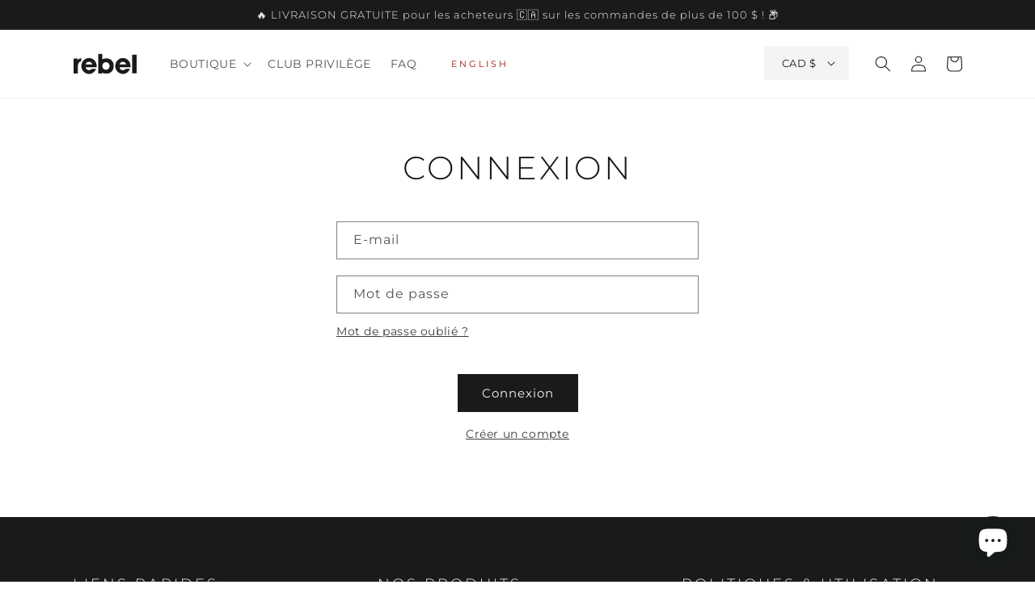

--- FILE ---
content_type: text/html; charset=utf-8
request_url: https://www.rebelfashion.ca/fr/account/login
body_size: 31508
content:
<!doctype html>
<html class="no-js" lang="fr">
  <head>
    <meta charset="utf-8">
    <meta http-equiv="X-UA-Compatible" content="IE=edge">
    <meta name="viewport" content="width=device-width,initial-scale=1">
    <meta name="theme-color" content="">
    <link rel="canonical" href="https://www.rebelfashion.ca/fr/account/login">
    <link rel="preconnect" href="https://cdn.shopify.com" crossorigin><link rel="icon" type="image/png" href="//www.rebelfashion.ca/cdn/shop/files/icon-512.png?crop=center&height=32&v=1657748576&width=32"><link rel="preconnect" href="https://fonts.shopifycdn.com" crossorigin><title>
      Compte
 &ndash; Rebel Fashion</title>

    

    

<meta property="og:site_name" content="Rebel Fashion">
<meta property="og:url" content="https://www.rebelfashion.ca/fr/account/login">
<meta property="og:title" content="Compte">
<meta property="og:type" content="website">
<meta property="og:description" content="Chaussettes originales et colorées pour tous vos besoins. Faites sensation avec Rebel Fashion. Notre collection de chaussettes uniques et originales est conçue pour ajouter une touche de personnalité à n&#39;importe quelle tenue. Conçues avec les matériaux de la plus haute qualité, nos chaussettes sont  très confortables."><meta property="og:image" content="http://www.rebelfashion.ca/cdn/shop/files/0_037_Rebel-Fashion-Socks-Funky-Deer-09-DSC_1051.jpg?v=1675977892">
  <meta property="og:image:secure_url" content="https://www.rebelfashion.ca/cdn/shop/files/0_037_Rebel-Fashion-Socks-Funky-Deer-09-DSC_1051.jpg?v=1675977892">
  <meta property="og:image:width" content="1600">
  <meta property="og:image:height" content="900"><meta name="twitter:card" content="summary_large_image">
<meta name="twitter:title" content="Compte">
<meta name="twitter:description" content="Chaussettes originales et colorées pour tous vos besoins. Faites sensation avec Rebel Fashion. Notre collection de chaussettes uniques et originales est conçue pour ajouter une touche de personnalité à n&#39;importe quelle tenue. Conçues avec les matériaux de la plus haute qualité, nos chaussettes sont  très confortables.">


    <script src="//www.rebelfashion.ca/cdn/shop/t/1/assets/tag-manager.js?v=112454194917270209201659287072"></script>
    <script src="//www.rebelfashion.ca/cdn/shop/t/1/assets/global.js?v=24850326154503943211652300938" defer="defer"></script>
    <script>window.performance && window.performance.mark && window.performance.mark('shopify.content_for_header.start');</script><meta name="google-site-verification" content="UgNn3g7IQfDr8SZbIQ62fA7a2xZgiNBeaOI4K4F2f8w">
<meta name="google-site-verification" content="Cl7ZrbRiJUXIVkQYmTL81cFT8ORban394YPmNBk1gds">
<meta name="facebook-domain-verification" content="blk9j54l6y77pfjqwjb6h57uj8hvy2">
<meta id="shopify-digital-wallet" name="shopify-digital-wallet" content="/64453017830/digital_wallets/dialog">
<meta name="shopify-checkout-api-token" content="7db872b4b593597018f1253c12950dec">
<meta id="in-context-paypal-metadata" data-shop-id="64453017830" data-venmo-supported="false" data-environment="production" data-locale="fr_FR" data-paypal-v4="true" data-currency="CAD">
<link rel="alternate" hreflang="x-default" href="https://www.rebelfashion.ca/account/login">
<link rel="alternate" hreflang="en" href="https://www.rebelfashion.ca/account/login">
<link rel="alternate" hreflang="fr" href="https://www.rebelfashion.ca/fr/account/login">
<script async="async" src="/checkouts/internal/preloads.js?locale=fr-CA"></script>
<link rel="preconnect" href="https://shop.app" crossorigin="anonymous">
<script async="async" src="https://shop.app/checkouts/internal/preloads.js?locale=fr-CA&shop_id=64453017830" crossorigin="anonymous"></script>
<script id="apple-pay-shop-capabilities" type="application/json">{"shopId":64453017830,"countryCode":"CA","currencyCode":"CAD","merchantCapabilities":["supports3DS"],"merchantId":"gid:\/\/shopify\/Shop\/64453017830","merchantName":"Rebel Fashion","requiredBillingContactFields":["postalAddress","email"],"requiredShippingContactFields":["postalAddress","email"],"shippingType":"shipping","supportedNetworks":["visa","masterCard","amex","discover","interac","jcb"],"total":{"type":"pending","label":"Rebel Fashion","amount":"1.00"},"shopifyPaymentsEnabled":true,"supportsSubscriptions":true}</script>
<script id="shopify-features" type="application/json">{"accessToken":"7db872b4b593597018f1253c12950dec","betas":["rich-media-storefront-analytics"],"domain":"www.rebelfashion.ca","predictiveSearch":true,"shopId":64453017830,"locale":"fr"}</script>
<script>var Shopify = Shopify || {};
Shopify.shop = "rebelfashion-ca.myshopify.com";
Shopify.locale = "fr";
Shopify.currency = {"active":"CAD","rate":"1.0"};
Shopify.country = "CA";
Shopify.theme = {"name":"Dawn","id":132758536422,"schema_name":"Dawn","schema_version":"5.0.0","theme_store_id":887,"role":"main"};
Shopify.theme.handle = "null";
Shopify.theme.style = {"id":null,"handle":null};
Shopify.cdnHost = "www.rebelfashion.ca/cdn";
Shopify.routes = Shopify.routes || {};
Shopify.routes.root = "/fr/";</script>
<script type="module">!function(o){(o.Shopify=o.Shopify||{}).modules=!0}(window);</script>
<script>!function(o){function n(){var o=[];function n(){o.push(Array.prototype.slice.apply(arguments))}return n.q=o,n}var t=o.Shopify=o.Shopify||{};t.loadFeatures=n(),t.autoloadFeatures=n()}(window);</script>
<script>
  window.ShopifyPay = window.ShopifyPay || {};
  window.ShopifyPay.apiHost = "shop.app\/pay";
  window.ShopifyPay.redirectState = null;
</script>
<script id="shop-js-analytics" type="application/json">{"pageType":"customers/login"}</script>
<script defer="defer" async type="module" src="//www.rebelfashion.ca/cdn/shopifycloud/shop-js/modules/v2/client.init-customer-accounts_BcBSUbIK.fr.esm.js"></script>
<script defer="defer" async type="module" src="//www.rebelfashion.ca/cdn/shopifycloud/shop-js/modules/v2/client.shop-login-button_Dw6kG_iO.fr.esm.js"></script>
<script defer="defer" async type="module" src="//www.rebelfashion.ca/cdn/shopifycloud/shop-js/modules/v2/chunk.common_a1Rf5Dlz.esm.js"></script>
<script defer="defer" async type="module" src="//www.rebelfashion.ca/cdn/shopifycloud/shop-js/modules/v2/chunk.modal_Djra7sW9.esm.js"></script>
<script defer="defer" async type="module" src="//www.rebelfashion.ca/cdn/shopifycloud/shop-js/modules/v2/client.init-customer-accounts-sign-up_DvG__VHD.fr.esm.js"></script>
<script type="module">
  await import("//www.rebelfashion.ca/cdn/shopifycloud/shop-js/modules/v2/client.init-customer-accounts_BcBSUbIK.fr.esm.js");
await import("//www.rebelfashion.ca/cdn/shopifycloud/shop-js/modules/v2/client.shop-login-button_Dw6kG_iO.fr.esm.js");
await import("//www.rebelfashion.ca/cdn/shopifycloud/shop-js/modules/v2/chunk.common_a1Rf5Dlz.esm.js");
await import("//www.rebelfashion.ca/cdn/shopifycloud/shop-js/modules/v2/chunk.modal_Djra7sW9.esm.js");
await import("//www.rebelfashion.ca/cdn/shopifycloud/shop-js/modules/v2/client.init-customer-accounts-sign-up_DvG__VHD.fr.esm.js");

  window.Shopify.SignInWithShop?.initCustomerAccounts?.(true, {"fedCMEnabled":true,"windoidEnabled":true});
window.Shopify.SignInWithShop?.initCustomerAccountsSignUp?.({"fedCMEnabled":true,"windoidEnabled":true});

</script>
<script defer="defer" async type="module" src="//www.rebelfashion.ca/cdn/shopifycloud/shop-js/modules/v2/client.init-shop-cart-sync_BcDpqI9l.fr.esm.js"></script>
<script defer="defer" async type="module" src="//www.rebelfashion.ca/cdn/shopifycloud/shop-js/modules/v2/chunk.common_a1Rf5Dlz.esm.js"></script>
<script defer="defer" async type="module" src="//www.rebelfashion.ca/cdn/shopifycloud/shop-js/modules/v2/chunk.modal_Djra7sW9.esm.js"></script>
<script type="module">
  await import("//www.rebelfashion.ca/cdn/shopifycloud/shop-js/modules/v2/client.init-shop-cart-sync_BcDpqI9l.fr.esm.js");
await import("//www.rebelfashion.ca/cdn/shopifycloud/shop-js/modules/v2/chunk.common_a1Rf5Dlz.esm.js");
await import("//www.rebelfashion.ca/cdn/shopifycloud/shop-js/modules/v2/chunk.modal_Djra7sW9.esm.js");

  window.Shopify.SignInWithShop?.initShopCartSync?.({"fedCMEnabled":true,"windoidEnabled":true});

</script>
<script>
  window.Shopify = window.Shopify || {};
  if (!window.Shopify.featureAssets) window.Shopify.featureAssets = {};
  window.Shopify.featureAssets['shop-js'] = {"shop-cart-sync":["modules/v2/client.shop-cart-sync_BLrx53Hf.fr.esm.js","modules/v2/chunk.common_a1Rf5Dlz.esm.js","modules/v2/chunk.modal_Djra7sW9.esm.js"],"init-fed-cm":["modules/v2/client.init-fed-cm_C8SUwJ8U.fr.esm.js","modules/v2/chunk.common_a1Rf5Dlz.esm.js","modules/v2/chunk.modal_Djra7sW9.esm.js"],"shop-cash-offers":["modules/v2/client.shop-cash-offers_BBp_MjBM.fr.esm.js","modules/v2/chunk.common_a1Rf5Dlz.esm.js","modules/v2/chunk.modal_Djra7sW9.esm.js"],"shop-login-button":["modules/v2/client.shop-login-button_Dw6kG_iO.fr.esm.js","modules/v2/chunk.common_a1Rf5Dlz.esm.js","modules/v2/chunk.modal_Djra7sW9.esm.js"],"pay-button":["modules/v2/client.pay-button_BJDaAh68.fr.esm.js","modules/v2/chunk.common_a1Rf5Dlz.esm.js","modules/v2/chunk.modal_Djra7sW9.esm.js"],"shop-button":["modules/v2/client.shop-button_DBWL94V3.fr.esm.js","modules/v2/chunk.common_a1Rf5Dlz.esm.js","modules/v2/chunk.modal_Djra7sW9.esm.js"],"avatar":["modules/v2/client.avatar_BTnouDA3.fr.esm.js"],"init-windoid":["modules/v2/client.init-windoid_77FSIiws.fr.esm.js","modules/v2/chunk.common_a1Rf5Dlz.esm.js","modules/v2/chunk.modal_Djra7sW9.esm.js"],"init-shop-for-new-customer-accounts":["modules/v2/client.init-shop-for-new-customer-accounts_QoC3RJm9.fr.esm.js","modules/v2/client.shop-login-button_Dw6kG_iO.fr.esm.js","modules/v2/chunk.common_a1Rf5Dlz.esm.js","modules/v2/chunk.modal_Djra7sW9.esm.js"],"init-shop-email-lookup-coordinator":["modules/v2/client.init-shop-email-lookup-coordinator_D4ioGzPw.fr.esm.js","modules/v2/chunk.common_a1Rf5Dlz.esm.js","modules/v2/chunk.modal_Djra7sW9.esm.js"],"init-shop-cart-sync":["modules/v2/client.init-shop-cart-sync_BcDpqI9l.fr.esm.js","modules/v2/chunk.common_a1Rf5Dlz.esm.js","modules/v2/chunk.modal_Djra7sW9.esm.js"],"shop-toast-manager":["modules/v2/client.shop-toast-manager_B-eIbpHW.fr.esm.js","modules/v2/chunk.common_a1Rf5Dlz.esm.js","modules/v2/chunk.modal_Djra7sW9.esm.js"],"init-customer-accounts":["modules/v2/client.init-customer-accounts_BcBSUbIK.fr.esm.js","modules/v2/client.shop-login-button_Dw6kG_iO.fr.esm.js","modules/v2/chunk.common_a1Rf5Dlz.esm.js","modules/v2/chunk.modal_Djra7sW9.esm.js"],"init-customer-accounts-sign-up":["modules/v2/client.init-customer-accounts-sign-up_DvG__VHD.fr.esm.js","modules/v2/client.shop-login-button_Dw6kG_iO.fr.esm.js","modules/v2/chunk.common_a1Rf5Dlz.esm.js","modules/v2/chunk.modal_Djra7sW9.esm.js"],"shop-follow-button":["modules/v2/client.shop-follow-button_Dnx6fDH9.fr.esm.js","modules/v2/chunk.common_a1Rf5Dlz.esm.js","modules/v2/chunk.modal_Djra7sW9.esm.js"],"checkout-modal":["modules/v2/client.checkout-modal_BDH3MUqJ.fr.esm.js","modules/v2/chunk.common_a1Rf5Dlz.esm.js","modules/v2/chunk.modal_Djra7sW9.esm.js"],"shop-login":["modules/v2/client.shop-login_CV9Paj8R.fr.esm.js","modules/v2/chunk.common_a1Rf5Dlz.esm.js","modules/v2/chunk.modal_Djra7sW9.esm.js"],"lead-capture":["modules/v2/client.lead-capture_DGQOTB4e.fr.esm.js","modules/v2/chunk.common_a1Rf5Dlz.esm.js","modules/v2/chunk.modal_Djra7sW9.esm.js"],"payment-terms":["modules/v2/client.payment-terms_BQYK7nq4.fr.esm.js","modules/v2/chunk.common_a1Rf5Dlz.esm.js","modules/v2/chunk.modal_Djra7sW9.esm.js"]};
</script>
<script>(function() {
  var isLoaded = false;
  function asyncLoad() {
    if (isLoaded) return;
    isLoaded = true;
    var urls = ["https:\/\/chimpstatic.com\/mcjs-connected\/js\/users\/8df2c8c187eb9f0d1a4ae73f1\/cdd80f2585f7974676b057f52.js?shop=rebelfashion-ca.myshopify.com","https:\/\/cdn-bundler.nice-team.net\/app\/js\/bundler.js?shop=rebelfashion-ca.myshopify.com","https:\/\/cdn.shopify.com\/s\/files\/1\/0644\/5301\/7830\/t\/1\/assets\/appstle-init.js?v=1678105702\u0026shop=rebelfashion-ca.myshopify.com","https:\/\/storage.nfcube.com\/instafeed-7ff7d930db5eb478a3fc23a958be7445.js?shop=rebelfashion-ca.myshopify.com"];
    for (var i = 0; i < urls.length; i++) {
      var s = document.createElement('script');
      s.type = 'text/javascript';
      s.async = true;
      s.src = urls[i];
      var x = document.getElementsByTagName('script')[0];
      x.parentNode.insertBefore(s, x);
    }
  };
  if(window.attachEvent) {
    window.attachEvent('onload', asyncLoad);
  } else {
    window.addEventListener('load', asyncLoad, false);
  }
})();</script>
<script id="__st">var __st={"a":64453017830,"offset":-18000,"reqid":"039be8cb-97c1-44e1-bc69-78c2166ae483-1769379663","pageurl":"www.rebelfashion.ca\/fr\/account\/login","u":"b9138b69da2b"};</script>
<script>window.ShopifyPaypalV4VisibilityTracking = true;</script>
<script id="captcha-bootstrap">!function(){'use strict';const t='contact',e='account',n='new_comment',o=[[t,t],['blogs',n],['comments',n],[t,'customer']],c=[[e,'customer_login'],[e,'guest_login'],[e,'recover_customer_password'],[e,'create_customer']],r=t=>t.map((([t,e])=>`form[action*='/${t}']:not([data-nocaptcha='true']) input[name='form_type'][value='${e}']`)).join(','),a=t=>()=>t?[...document.querySelectorAll(t)].map((t=>t.form)):[];function s(){const t=[...o],e=r(t);return a(e)}const i='password',u='form_key',d=['recaptcha-v3-token','g-recaptcha-response','h-captcha-response',i],f=()=>{try{return window.sessionStorage}catch{return}},m='__shopify_v',_=t=>t.elements[u];function p(t,e,n=!1){try{const o=window.sessionStorage,c=JSON.parse(o.getItem(e)),{data:r}=function(t){const{data:e,action:n}=t;return t[m]||n?{data:e,action:n}:{data:t,action:n}}(c);for(const[e,n]of Object.entries(r))t.elements[e]&&(t.elements[e].value=n);n&&o.removeItem(e)}catch(o){console.error('form repopulation failed',{error:o})}}const l='form_type',E='cptcha';function T(t){t.dataset[E]=!0}const w=window,h=w.document,L='Shopify',v='ce_forms',y='captcha';let A=!1;((t,e)=>{const n=(g='f06e6c50-85a8-45c8-87d0-21a2b65856fe',I='https://cdn.shopify.com/shopifycloud/storefront-forms-hcaptcha/ce_storefront_forms_captcha_hcaptcha.v1.5.2.iife.js',D={infoText:'Protégé par hCaptcha',privacyText:'Confidentialité',termsText:'Conditions'},(t,e,n)=>{const o=w[L][v],c=o.bindForm;if(c)return c(t,g,e,D).then(n);var r;o.q.push([[t,g,e,D],n]),r=I,A||(h.body.append(Object.assign(h.createElement('script'),{id:'captcha-provider',async:!0,src:r})),A=!0)});var g,I,D;w[L]=w[L]||{},w[L][v]=w[L][v]||{},w[L][v].q=[],w[L][y]=w[L][y]||{},w[L][y].protect=function(t,e){n(t,void 0,e),T(t)},Object.freeze(w[L][y]),function(t,e,n,w,h,L){const[v,y,A,g]=function(t,e,n){const i=e?o:[],u=t?c:[],d=[...i,...u],f=r(d),m=r(i),_=r(d.filter((([t,e])=>n.includes(e))));return[a(f),a(m),a(_),s()]}(w,h,L),I=t=>{const e=t.target;return e instanceof HTMLFormElement?e:e&&e.form},D=t=>v().includes(t);t.addEventListener('submit',(t=>{const e=I(t);if(!e)return;const n=D(e)&&!e.dataset.hcaptchaBound&&!e.dataset.recaptchaBound,o=_(e),c=g().includes(e)&&(!o||!o.value);(n||c)&&t.preventDefault(),c&&!n&&(function(t){try{if(!f())return;!function(t){const e=f();if(!e)return;const n=_(t);if(!n)return;const o=n.value;o&&e.removeItem(o)}(t);const e=Array.from(Array(32),(()=>Math.random().toString(36)[2])).join('');!function(t,e){_(t)||t.append(Object.assign(document.createElement('input'),{type:'hidden',name:u})),t.elements[u].value=e}(t,e),function(t,e){const n=f();if(!n)return;const o=[...t.querySelectorAll(`input[type='${i}']`)].map((({name:t})=>t)),c=[...d,...o],r={};for(const[a,s]of new FormData(t).entries())c.includes(a)||(r[a]=s);n.setItem(e,JSON.stringify({[m]:1,action:t.action,data:r}))}(t,e)}catch(e){console.error('failed to persist form',e)}}(e),e.submit())}));const S=(t,e)=>{t&&!t.dataset[E]&&(n(t,e.some((e=>e===t))),T(t))};for(const o of['focusin','change'])t.addEventListener(o,(t=>{const e=I(t);D(e)&&S(e,y())}));const B=e.get('form_key'),M=e.get(l),P=B&&M;t.addEventListener('DOMContentLoaded',(()=>{const t=y();if(P)for(const e of t)e.elements[l].value===M&&p(e,B);[...new Set([...A(),...v().filter((t=>'true'===t.dataset.shopifyCaptcha))])].forEach((e=>S(e,t)))}))}(h,new URLSearchParams(w.location.search),n,t,e,['guest_login'])})(!0,!0)}();</script>
<script integrity="sha256-4kQ18oKyAcykRKYeNunJcIwy7WH5gtpwJnB7kiuLZ1E=" data-source-attribution="shopify.loadfeatures" defer="defer" src="//www.rebelfashion.ca/cdn/shopifycloud/storefront/assets/storefront/load_feature-a0a9edcb.js" crossorigin="anonymous"></script>
<script crossorigin="anonymous" defer="defer" src="//www.rebelfashion.ca/cdn/shopifycloud/storefront/assets/shopify_pay/storefront-65b4c6d7.js?v=20250812"></script>
<script data-source-attribution="shopify.dynamic_checkout.dynamic.init">var Shopify=Shopify||{};Shopify.PaymentButton=Shopify.PaymentButton||{isStorefrontPortableWallets:!0,init:function(){window.Shopify.PaymentButton.init=function(){};var t=document.createElement("script");t.src="https://www.rebelfashion.ca/cdn/shopifycloud/portable-wallets/latest/portable-wallets.fr.js",t.type="module",document.head.appendChild(t)}};
</script>
<script data-source-attribution="shopify.dynamic_checkout.buyer_consent">
  function portableWalletsHideBuyerConsent(e){var t=document.getElementById("shopify-buyer-consent"),n=document.getElementById("shopify-subscription-policy-button");t&&n&&(t.classList.add("hidden"),t.setAttribute("aria-hidden","true"),n.removeEventListener("click",e))}function portableWalletsShowBuyerConsent(e){var t=document.getElementById("shopify-buyer-consent"),n=document.getElementById("shopify-subscription-policy-button");t&&n&&(t.classList.remove("hidden"),t.removeAttribute("aria-hidden"),n.addEventListener("click",e))}window.Shopify?.PaymentButton&&(window.Shopify.PaymentButton.hideBuyerConsent=portableWalletsHideBuyerConsent,window.Shopify.PaymentButton.showBuyerConsent=portableWalletsShowBuyerConsent);
</script>
<script data-source-attribution="shopify.dynamic_checkout.cart.bootstrap">document.addEventListener("DOMContentLoaded",(function(){function t(){return document.querySelector("shopify-accelerated-checkout-cart, shopify-accelerated-checkout")}if(t())Shopify.PaymentButton.init();else{new MutationObserver((function(e,n){t()&&(Shopify.PaymentButton.init(),n.disconnect())})).observe(document.body,{childList:!0,subtree:!0})}}));
</script>
<script id='scb4127' type='text/javascript' async='' src='https://www.rebelfashion.ca/cdn/shopifycloud/privacy-banner/storefront-banner.js'></script><link id="shopify-accelerated-checkout-styles" rel="stylesheet" media="screen" href="https://www.rebelfashion.ca/cdn/shopifycloud/portable-wallets/latest/accelerated-checkout-backwards-compat.css" crossorigin="anonymous">
<style id="shopify-accelerated-checkout-cart">
        #shopify-buyer-consent {
  margin-top: 1em;
  display: inline-block;
  width: 100%;
}

#shopify-buyer-consent.hidden {
  display: none;
}

#shopify-subscription-policy-button {
  background: none;
  border: none;
  padding: 0;
  text-decoration: underline;
  font-size: inherit;
  cursor: pointer;
}

#shopify-subscription-policy-button::before {
  box-shadow: none;
}

      </style>
<script id="sections-script" data-sections="header,footer" defer="defer" src="//www.rebelfashion.ca/cdn/shop/t/1/compiled_assets/scripts.js?v=1086"></script>
<script>window.performance && window.performance.mark && window.performance.mark('shopify.content_for_header.end');</script>


    <style data-shopify>
      @font-face {
  font-family: Montserrat;
  font-weight: 400;
  font-style: normal;
  font-display: swap;
  src: url("//www.rebelfashion.ca/cdn/fonts/montserrat/montserrat_n4.81949fa0ac9fd2021e16436151e8eaa539321637.woff2") format("woff2"),
       url("//www.rebelfashion.ca/cdn/fonts/montserrat/montserrat_n4.a6c632ca7b62da89c3594789ba828388aac693fe.woff") format("woff");
}

      @font-face {
  font-family: Montserrat;
  font-weight: 700;
  font-style: normal;
  font-display: swap;
  src: url("//www.rebelfashion.ca/cdn/fonts/montserrat/montserrat_n7.3c434e22befd5c18a6b4afadb1e3d77c128c7939.woff2") format("woff2"),
       url("//www.rebelfashion.ca/cdn/fonts/montserrat/montserrat_n7.5d9fa6e2cae713c8fb539a9876489d86207fe957.woff") format("woff");
}

      @font-face {
  font-family: Montserrat;
  font-weight: 400;
  font-style: italic;
  font-display: swap;
  src: url("//www.rebelfashion.ca/cdn/fonts/montserrat/montserrat_i4.5a4ea298b4789e064f62a29aafc18d41f09ae59b.woff2") format("woff2"),
       url("//www.rebelfashion.ca/cdn/fonts/montserrat/montserrat_i4.072b5869c5e0ed5b9d2021e4c2af132e16681ad2.woff") format("woff");
}

      @font-face {
  font-family: Montserrat;
  font-weight: 700;
  font-style: italic;
  font-display: swap;
  src: url("//www.rebelfashion.ca/cdn/fonts/montserrat/montserrat_i7.a0d4a463df4f146567d871890ffb3c80408e7732.woff2") format("woff2"),
       url("//www.rebelfashion.ca/cdn/fonts/montserrat/montserrat_i7.f6ec9f2a0681acc6f8152c40921d2a4d2e1a2c78.woff") format("woff");
}

      @font-face {
  font-family: Montserrat;
  font-weight: 300;
  font-style: normal;
  font-display: swap;
  src: url("//www.rebelfashion.ca/cdn/fonts/montserrat/montserrat_n3.29e699231893fd243e1620595067294bb067ba2a.woff2") format("woff2"),
       url("//www.rebelfashion.ca/cdn/fonts/montserrat/montserrat_n3.64ed56f012a53c08a49d49bd7e0c8d2f46119150.woff") format("woff");
}


      :root {
        --font-body-family: Montserrat, sans-serif;
        --font-body-style: normal;
        --font-body-weight: 400;
        --font-body-weight-bold: 700;

        --font-heading-family: Montserrat, sans-serif;
        --font-heading-style: normal;
        --font-heading-weight: 300;

        --font-body-scale: 1.0;
        --font-heading-scale: 1.0;

        --color-base-text: 24, 26, 27;
        --color-shadow: 24, 26, 27;
        --color-base-background-1: 255, 255, 255;
        --color-base-background-2: 246, 246, 246;
        --color-base-solid-button-labels: 246, 246, 246;
        --color-base-outline-button-labels: 24, 26, 27;
        --color-base-accent-1: 24, 26, 27;
        --color-base-accent-2: 158, 17, 15;
        --payment-terms-background-color: #ffffff;

        --gradient-base-background-1: #ffffff;
        --gradient-base-background-2: #f6f6f6;
        --gradient-base-accent-1: #181a1b;
        --gradient-base-accent-2: #9e110f;

        --media-padding: px;
        --media-border-opacity: 0.05;
        --media-border-width: 1px;
        --media-radius: 0px;
        --media-shadow-opacity: 0.0;
        --media-shadow-horizontal-offset: 0px;
        --media-shadow-vertical-offset: 4px;
        --media-shadow-blur-radius: 5px;

        --page-width: 120rem;
        --page-width-margin: 0rem;

        --card-image-padding: 0.0rem;
        --card-corner-radius: 0.0rem;
        --card-text-alignment: left;
        --card-border-width: 0.0rem;
        --card-border-opacity: 0.1;
        --card-shadow-opacity: 0.0;
        --card-shadow-horizontal-offset: 0.0rem;
        --card-shadow-vertical-offset: 0.4rem;
        --card-shadow-blur-radius: 0.5rem;

        --badge-corner-radius: 4.0rem;

        --popup-border-width: 1px;
        --popup-border-opacity: 0.1;
        --popup-corner-radius: 0px;
        --popup-shadow-opacity: 0.0;
        --popup-shadow-horizontal-offset: 0px;
        --popup-shadow-vertical-offset: 4px;
        --popup-shadow-blur-radius: 5px;

        --drawer-border-width: 1px;
        --drawer-border-opacity: 0.1;
        --drawer-shadow-opacity: 0.0;
        --drawer-shadow-horizontal-offset: 0px;
        --drawer-shadow-vertical-offset: 4px;
        --drawer-shadow-blur-radius: 5px;

        --spacing-sections-desktop: 0px;
        --spacing-sections-mobile: 0px;

        --grid-desktop-vertical-spacing: 8px;
        --grid-desktop-horizontal-spacing: 8px;
        --grid-mobile-vertical-spacing: 4px;
        --grid-mobile-horizontal-spacing: 4px;

        --text-boxes-border-opacity: 0.1;
        --text-boxes-border-width: 0px;
        --text-boxes-radius: 0px;
        --text-boxes-shadow-opacity: 0.0;
        --text-boxes-shadow-horizontal-offset: 0px;
        --text-boxes-shadow-vertical-offset: 4px;
        --text-boxes-shadow-blur-radius: 5px;

        --buttons-radius: 0px;
        --buttons-radius-outset: 0px;
        --buttons-border-width: 1px;
        --buttons-border-opacity: 1.0;
        --buttons-shadow-opacity: 0.0;
        --buttons-shadow-horizontal-offset: 0px;
        --buttons-shadow-vertical-offset: 0px;
        --buttons-shadow-blur-radius: 0px;
        --buttons-border-offset: 0px;

        --inputs-radius: 0px;
        --inputs-border-width: 1px;
        --inputs-border-opacity: 0.55;
        --inputs-shadow-opacity: 0.0;
        --inputs-shadow-horizontal-offset: 0px;
        --inputs-margin-offset: 0px;
        --inputs-shadow-vertical-offset: 4px;
        --inputs-shadow-blur-radius: 5px;
        --inputs-radius-outset: 0px;

        --variant-pills-radius: 40px;
        --variant-pills-border-width: 1px;
        --variant-pills-border-opacity: 0.55;
        --variant-pills-shadow-opacity: 0.0;
        --variant-pills-shadow-horizontal-offset: 0px;
        --variant-pills-shadow-vertical-offset: 4px;
        --variant-pills-shadow-blur-radius: 5px;
      }

      *,
      *::before,
      *::after {
        box-sizing: inherit;
      }

      html {
        box-sizing: border-box;
        font-size: calc(var(--font-body-scale) * 62.5%);
        height: 100%;
      }

      body {
        display: grid;
        grid-template-rows: auto auto 1fr auto;
        grid-template-columns: 100%;
        min-height: 100%;
        margin: 0;
        font-size: 1.5rem;
        letter-spacing: 0.06rem;
        line-height: calc(1 + 0.8 / var(--font-body-scale));
        font-family: var(--font-body-family);
        font-style: var(--font-body-style);
        font-weight: var(--font-body-weight);
      }

      @media screen and (min-width: 750px) {
        body {
          font-size: 1.6rem;
        }
      }
    </style>

    <link href="//www.rebelfashion.ca/cdn/shop/t/1/assets/base.css?v=33648442733440060821652300955" rel="stylesheet" type="text/css" media="all" />
<link rel="preload" as="font" href="//www.rebelfashion.ca/cdn/fonts/montserrat/montserrat_n4.81949fa0ac9fd2021e16436151e8eaa539321637.woff2" type="font/woff2" crossorigin><link rel="preload" as="font" href="//www.rebelfashion.ca/cdn/fonts/montserrat/montserrat_n3.29e699231893fd243e1620595067294bb067ba2a.woff2" type="font/woff2" crossorigin><link
        rel="stylesheet"
        href="//www.rebelfashion.ca/cdn/shop/t/1/assets/component-predictive-search.css?v=165644661289088488651652300933"
        media="print"
        onload="this.media='all'"
      ><link href="//www.rebelfashion.ca/cdn/shop/t/1/assets/rebel-styles.css?v=103179991484683012241733671835" rel="stylesheet" type="text/css" media="all" />

    <script>
      document.documentElement.className = document.documentElement.className.replace('no-js', 'js');
      if (Shopify.designMode) {
        document.documentElement.classList.add('shopify-design-mode');
      }
    </script>
    <meta name="google-site-verification" content="Cl7ZrbRiJUXIVkQYmTL81cFT8ORban394YPmNBk1gds">
  <script src="https://cdn.shopify.com/extensions/e8878072-2f6b-4e89-8082-94b04320908d/inbox-1254/assets/inbox-chat-loader.js" type="text/javascript" defer="defer"></script>
<script src="https://cdn.shopify.com/extensions/4e276193-403c-423f-833c-fefed71819cf/forms-2298/assets/shopify-forms-loader.js" type="text/javascript" defer="defer"></script>
<link href="https://monorail-edge.shopifysvc.com" rel="dns-prefetch">
<script>(function(){if ("sendBeacon" in navigator && "performance" in window) {try {var session_token_from_headers = performance.getEntriesByType('navigation')[0].serverTiming.find(x => x.name == '_s').description;} catch {var session_token_from_headers = undefined;}var session_cookie_matches = document.cookie.match(/_shopify_s=([^;]*)/);var session_token_from_cookie = session_cookie_matches && session_cookie_matches.length === 2 ? session_cookie_matches[1] : "";var session_token = session_token_from_headers || session_token_from_cookie || "";function handle_abandonment_event(e) {var entries = performance.getEntries().filter(function(entry) {return /monorail-edge.shopifysvc.com/.test(entry.name);});if (!window.abandonment_tracked && entries.length === 0) {window.abandonment_tracked = true;var currentMs = Date.now();var navigation_start = performance.timing.navigationStart;var payload = {shop_id: 64453017830,url: window.location.href,navigation_start,duration: currentMs - navigation_start,session_token,page_type: "customers/login"};window.navigator.sendBeacon("https://monorail-edge.shopifysvc.com/v1/produce", JSON.stringify({schema_id: "online_store_buyer_site_abandonment/1.1",payload: payload,metadata: {event_created_at_ms: currentMs,event_sent_at_ms: currentMs}}));}}window.addEventListener('pagehide', handle_abandonment_event);}}());</script>
<script id="web-pixels-manager-setup">(function e(e,d,r,n,o){if(void 0===o&&(o={}),!Boolean(null===(a=null===(i=window.Shopify)||void 0===i?void 0:i.analytics)||void 0===a?void 0:a.replayQueue)){var i,a;window.Shopify=window.Shopify||{};var t=window.Shopify;t.analytics=t.analytics||{};var s=t.analytics;s.replayQueue=[],s.publish=function(e,d,r){return s.replayQueue.push([e,d,r]),!0};try{self.performance.mark("wpm:start")}catch(e){}var l=function(){var e={modern:/Edge?\/(1{2}[4-9]|1[2-9]\d|[2-9]\d{2}|\d{4,})\.\d+(\.\d+|)|Firefox\/(1{2}[4-9]|1[2-9]\d|[2-9]\d{2}|\d{4,})\.\d+(\.\d+|)|Chrom(ium|e)\/(9{2}|\d{3,})\.\d+(\.\d+|)|(Maci|X1{2}).+ Version\/(15\.\d+|(1[6-9]|[2-9]\d|\d{3,})\.\d+)([,.]\d+|)( \(\w+\)|)( Mobile\/\w+|) Safari\/|Chrome.+OPR\/(9{2}|\d{3,})\.\d+\.\d+|(CPU[ +]OS|iPhone[ +]OS|CPU[ +]iPhone|CPU IPhone OS|CPU iPad OS)[ +]+(15[._]\d+|(1[6-9]|[2-9]\d|\d{3,})[._]\d+)([._]\d+|)|Android:?[ /-](13[3-9]|1[4-9]\d|[2-9]\d{2}|\d{4,})(\.\d+|)(\.\d+|)|Android.+Firefox\/(13[5-9]|1[4-9]\d|[2-9]\d{2}|\d{4,})\.\d+(\.\d+|)|Android.+Chrom(ium|e)\/(13[3-9]|1[4-9]\d|[2-9]\d{2}|\d{4,})\.\d+(\.\d+|)|SamsungBrowser\/([2-9]\d|\d{3,})\.\d+/,legacy:/Edge?\/(1[6-9]|[2-9]\d|\d{3,})\.\d+(\.\d+|)|Firefox\/(5[4-9]|[6-9]\d|\d{3,})\.\d+(\.\d+|)|Chrom(ium|e)\/(5[1-9]|[6-9]\d|\d{3,})\.\d+(\.\d+|)([\d.]+$|.*Safari\/(?![\d.]+ Edge\/[\d.]+$))|(Maci|X1{2}).+ Version\/(10\.\d+|(1[1-9]|[2-9]\d|\d{3,})\.\d+)([,.]\d+|)( \(\w+\)|)( Mobile\/\w+|) Safari\/|Chrome.+OPR\/(3[89]|[4-9]\d|\d{3,})\.\d+\.\d+|(CPU[ +]OS|iPhone[ +]OS|CPU[ +]iPhone|CPU IPhone OS|CPU iPad OS)[ +]+(10[._]\d+|(1[1-9]|[2-9]\d|\d{3,})[._]\d+)([._]\d+|)|Android:?[ /-](13[3-9]|1[4-9]\d|[2-9]\d{2}|\d{4,})(\.\d+|)(\.\d+|)|Mobile Safari.+OPR\/([89]\d|\d{3,})\.\d+\.\d+|Android.+Firefox\/(13[5-9]|1[4-9]\d|[2-9]\d{2}|\d{4,})\.\d+(\.\d+|)|Android.+Chrom(ium|e)\/(13[3-9]|1[4-9]\d|[2-9]\d{2}|\d{4,})\.\d+(\.\d+|)|Android.+(UC? ?Browser|UCWEB|U3)[ /]?(15\.([5-9]|\d{2,})|(1[6-9]|[2-9]\d|\d{3,})\.\d+)\.\d+|SamsungBrowser\/(5\.\d+|([6-9]|\d{2,})\.\d+)|Android.+MQ{2}Browser\/(14(\.(9|\d{2,})|)|(1[5-9]|[2-9]\d|\d{3,})(\.\d+|))(\.\d+|)|K[Aa][Ii]OS\/(3\.\d+|([4-9]|\d{2,})\.\d+)(\.\d+|)/},d=e.modern,r=e.legacy,n=navigator.userAgent;return n.match(d)?"modern":n.match(r)?"legacy":"unknown"}(),u="modern"===l?"modern":"legacy",c=(null!=n?n:{modern:"",legacy:""})[u],f=function(e){return[e.baseUrl,"/wpm","/b",e.hashVersion,"modern"===e.buildTarget?"m":"l",".js"].join("")}({baseUrl:d,hashVersion:r,buildTarget:u}),m=function(e){var d=e.version,r=e.bundleTarget,n=e.surface,o=e.pageUrl,i=e.monorailEndpoint;return{emit:function(e){var a=e.status,t=e.errorMsg,s=(new Date).getTime(),l=JSON.stringify({metadata:{event_sent_at_ms:s},events:[{schema_id:"web_pixels_manager_load/3.1",payload:{version:d,bundle_target:r,page_url:o,status:a,surface:n,error_msg:t},metadata:{event_created_at_ms:s}}]});if(!i)return console&&console.warn&&console.warn("[Web Pixels Manager] No Monorail endpoint provided, skipping logging."),!1;try{return self.navigator.sendBeacon.bind(self.navigator)(i,l)}catch(e){}var u=new XMLHttpRequest;try{return u.open("POST",i,!0),u.setRequestHeader("Content-Type","text/plain"),u.send(l),!0}catch(e){return console&&console.warn&&console.warn("[Web Pixels Manager] Got an unhandled error while logging to Monorail."),!1}}}}({version:r,bundleTarget:l,surface:e.surface,pageUrl:self.location.href,monorailEndpoint:e.monorailEndpoint});try{o.browserTarget=l,function(e){var d=e.src,r=e.async,n=void 0===r||r,o=e.onload,i=e.onerror,a=e.sri,t=e.scriptDataAttributes,s=void 0===t?{}:t,l=document.createElement("script"),u=document.querySelector("head"),c=document.querySelector("body");if(l.async=n,l.src=d,a&&(l.integrity=a,l.crossOrigin="anonymous"),s)for(var f in s)if(Object.prototype.hasOwnProperty.call(s,f))try{l.dataset[f]=s[f]}catch(e){}if(o&&l.addEventListener("load",o),i&&l.addEventListener("error",i),u)u.appendChild(l);else{if(!c)throw new Error("Did not find a head or body element to append the script");c.appendChild(l)}}({src:f,async:!0,onload:function(){if(!function(){var e,d;return Boolean(null===(d=null===(e=window.Shopify)||void 0===e?void 0:e.analytics)||void 0===d?void 0:d.initialized)}()){var d=window.webPixelsManager.init(e)||void 0;if(d){var r=window.Shopify.analytics;r.replayQueue.forEach((function(e){var r=e[0],n=e[1],o=e[2];d.publishCustomEvent(r,n,o)})),r.replayQueue=[],r.publish=d.publishCustomEvent,r.visitor=d.visitor,r.initialized=!0}}},onerror:function(){return m.emit({status:"failed",errorMsg:"".concat(f," has failed to load")})},sri:function(e){var d=/^sha384-[A-Za-z0-9+/=]+$/;return"string"==typeof e&&d.test(e)}(c)?c:"",scriptDataAttributes:o}),m.emit({status:"loading"})}catch(e){m.emit({status:"failed",errorMsg:(null==e?void 0:e.message)||"Unknown error"})}}})({shopId: 64453017830,storefrontBaseUrl: "https://www.rebelfashion.ca",extensionsBaseUrl: "https://extensions.shopifycdn.com/cdn/shopifycloud/web-pixels-manager",monorailEndpoint: "https://monorail-edge.shopifysvc.com/unstable/produce_batch",surface: "storefront-renderer",enabledBetaFlags: ["2dca8a86"],webPixelsConfigList: [{"id":"561807590","configuration":"{\"pixelCode\":\"CSP5A0JC77UAMB3VN9Q0\"}","eventPayloadVersion":"v1","runtimeContext":"STRICT","scriptVersion":"22e92c2ad45662f435e4801458fb78cc","type":"APP","apiClientId":4383523,"privacyPurposes":["ANALYTICS","MARKETING","SALE_OF_DATA"],"dataSharingAdjustments":{"protectedCustomerApprovalScopes":["read_customer_address","read_customer_email","read_customer_name","read_customer_personal_data","read_customer_phone"]}},{"id":"487817446","configuration":"{\"config\":\"{\\\"pixel_id\\\":\\\"G-1FD2H0PB0E\\\",\\\"target_country\\\":\\\"CA\\\",\\\"gtag_events\\\":[{\\\"type\\\":\\\"search\\\",\\\"action_label\\\":[\\\"G-1FD2H0PB0E\\\",\\\"AW-1016605253\\\/DgoICLaM8o8YEMXU4OQD\\\"]},{\\\"type\\\":\\\"begin_checkout\\\",\\\"action_label\\\":[\\\"G-1FD2H0PB0E\\\",\\\"AW-1016605253\\\/YlQ2CLyM8o8YEMXU4OQD\\\"]},{\\\"type\\\":\\\"view_item\\\",\\\"action_label\\\":[\\\"G-1FD2H0PB0E\\\",\\\"AW-1016605253\\\/c2CaCLOM8o8YEMXU4OQD\\\",\\\"MC-LMWHK9HFKP\\\"]},{\\\"type\\\":\\\"purchase\\\",\\\"action_label\\\":[\\\"G-1FD2H0PB0E\\\",\\\"AW-1016605253\\\/LuXVCK2M8o8YEMXU4OQD\\\",\\\"MC-LMWHK9HFKP\\\"]},{\\\"type\\\":\\\"page_view\\\",\\\"action_label\\\":[\\\"G-1FD2H0PB0E\\\",\\\"AW-1016605253\\\/jJoYCLCM8o8YEMXU4OQD\\\",\\\"MC-LMWHK9HFKP\\\"]},{\\\"type\\\":\\\"add_payment_info\\\",\\\"action_label\\\":[\\\"G-1FD2H0PB0E\\\",\\\"AW-1016605253\\\/M3bxCL-M8o8YEMXU4OQD\\\"]},{\\\"type\\\":\\\"add_to_cart\\\",\\\"action_label\\\":[\\\"G-1FD2H0PB0E\\\",\\\"AW-1016605253\\\/otM9CLmM8o8YEMXU4OQD\\\"]}],\\\"enable_monitoring_mode\\\":false}\"}","eventPayloadVersion":"v1","runtimeContext":"OPEN","scriptVersion":"b2a88bafab3e21179ed38636efcd8a93","type":"APP","apiClientId":1780363,"privacyPurposes":[],"dataSharingAdjustments":{"protectedCustomerApprovalScopes":["read_customer_address","read_customer_email","read_customer_name","read_customer_personal_data","read_customer_phone"]}},{"id":"193986790","configuration":"{\"pixel_id\":\"514116803986505\",\"pixel_type\":\"facebook_pixel\",\"metaapp_system_user_token\":\"-\"}","eventPayloadVersion":"v1","runtimeContext":"OPEN","scriptVersion":"ca16bc87fe92b6042fbaa3acc2fbdaa6","type":"APP","apiClientId":2329312,"privacyPurposes":["ANALYTICS","MARKETING","SALE_OF_DATA"],"dataSharingAdjustments":{"protectedCustomerApprovalScopes":["read_customer_address","read_customer_email","read_customer_name","read_customer_personal_data","read_customer_phone"]}},{"id":"20676838","configuration":"{\"myshopifyDomain\":\"rebelfashion-ca.myshopify.com\"}","eventPayloadVersion":"v1","runtimeContext":"STRICT","scriptVersion":"23b97d18e2aa74363140dc29c9284e87","type":"APP","apiClientId":2775569,"privacyPurposes":["ANALYTICS","MARKETING","SALE_OF_DATA"],"dataSharingAdjustments":{"protectedCustomerApprovalScopes":["read_customer_address","read_customer_email","read_customer_name","read_customer_phone","read_customer_personal_data"]}},{"id":"79266022","eventPayloadVersion":"v1","runtimeContext":"LAX","scriptVersion":"1","type":"CUSTOM","privacyPurposes":["ANALYTICS"],"name":"Google Analytics tag (migrated)"},{"id":"shopify-app-pixel","configuration":"{}","eventPayloadVersion":"v1","runtimeContext":"STRICT","scriptVersion":"0450","apiClientId":"shopify-pixel","type":"APP","privacyPurposes":["ANALYTICS","MARKETING"]},{"id":"shopify-custom-pixel","eventPayloadVersion":"v1","runtimeContext":"LAX","scriptVersion":"0450","apiClientId":"shopify-pixel","type":"CUSTOM","privacyPurposes":["ANALYTICS","MARKETING"]}],isMerchantRequest: false,initData: {"shop":{"name":"Rebel Fashion","paymentSettings":{"currencyCode":"CAD"},"myshopifyDomain":"rebelfashion-ca.myshopify.com","countryCode":"CA","storefrontUrl":"https:\/\/www.rebelfashion.ca\/fr"},"customer":null,"cart":null,"checkout":null,"productVariants":[],"purchasingCompany":null},},"https://www.rebelfashion.ca/cdn","fcfee988w5aeb613cpc8e4bc33m6693e112",{"modern":"","legacy":""},{"shopId":"64453017830","storefrontBaseUrl":"https:\/\/www.rebelfashion.ca","extensionBaseUrl":"https:\/\/extensions.shopifycdn.com\/cdn\/shopifycloud\/web-pixels-manager","surface":"storefront-renderer","enabledBetaFlags":"[\"2dca8a86\"]","isMerchantRequest":"false","hashVersion":"fcfee988w5aeb613cpc8e4bc33m6693e112","publish":"custom","events":"[[\"page_viewed\",{}]]"});</script><script>
  window.ShopifyAnalytics = window.ShopifyAnalytics || {};
  window.ShopifyAnalytics.meta = window.ShopifyAnalytics.meta || {};
  window.ShopifyAnalytics.meta.currency = 'CAD';
  var meta = {"page":{"requestId":"039be8cb-97c1-44e1-bc69-78c2166ae483-1769379663"}};
  for (var attr in meta) {
    window.ShopifyAnalytics.meta[attr] = meta[attr];
  }
</script>
<script class="analytics">
  (function () {
    var customDocumentWrite = function(content) {
      var jquery = null;

      if (window.jQuery) {
        jquery = window.jQuery;
      } else if (window.Checkout && window.Checkout.$) {
        jquery = window.Checkout.$;
      }

      if (jquery) {
        jquery('body').append(content);
      }
    };

    var hasLoggedConversion = function(token) {
      if (token) {
        return document.cookie.indexOf('loggedConversion=' + token) !== -1;
      }
      return false;
    }

    var setCookieIfConversion = function(token) {
      if (token) {
        var twoMonthsFromNow = new Date(Date.now());
        twoMonthsFromNow.setMonth(twoMonthsFromNow.getMonth() + 2);

        document.cookie = 'loggedConversion=' + token + '; expires=' + twoMonthsFromNow;
      }
    }

    var trekkie = window.ShopifyAnalytics.lib = window.trekkie = window.trekkie || [];
    if (trekkie.integrations) {
      return;
    }
    trekkie.methods = [
      'identify',
      'page',
      'ready',
      'track',
      'trackForm',
      'trackLink'
    ];
    trekkie.factory = function(method) {
      return function() {
        var args = Array.prototype.slice.call(arguments);
        args.unshift(method);
        trekkie.push(args);
        return trekkie;
      };
    };
    for (var i = 0; i < trekkie.methods.length; i++) {
      var key = trekkie.methods[i];
      trekkie[key] = trekkie.factory(key);
    }
    trekkie.load = function(config) {
      trekkie.config = config || {};
      trekkie.config.initialDocumentCookie = document.cookie;
      var first = document.getElementsByTagName('script')[0];
      var script = document.createElement('script');
      script.type = 'text/javascript';
      script.onerror = function(e) {
        var scriptFallback = document.createElement('script');
        scriptFallback.type = 'text/javascript';
        scriptFallback.onerror = function(error) {
                var Monorail = {
      produce: function produce(monorailDomain, schemaId, payload) {
        var currentMs = new Date().getTime();
        var event = {
          schema_id: schemaId,
          payload: payload,
          metadata: {
            event_created_at_ms: currentMs,
            event_sent_at_ms: currentMs
          }
        };
        return Monorail.sendRequest("https://" + monorailDomain + "/v1/produce", JSON.stringify(event));
      },
      sendRequest: function sendRequest(endpointUrl, payload) {
        // Try the sendBeacon API
        if (window && window.navigator && typeof window.navigator.sendBeacon === 'function' && typeof window.Blob === 'function' && !Monorail.isIos12()) {
          var blobData = new window.Blob([payload], {
            type: 'text/plain'
          });

          if (window.navigator.sendBeacon(endpointUrl, blobData)) {
            return true;
          } // sendBeacon was not successful

        } // XHR beacon

        var xhr = new XMLHttpRequest();

        try {
          xhr.open('POST', endpointUrl);
          xhr.setRequestHeader('Content-Type', 'text/plain');
          xhr.send(payload);
        } catch (e) {
          console.log(e);
        }

        return false;
      },
      isIos12: function isIos12() {
        return window.navigator.userAgent.lastIndexOf('iPhone; CPU iPhone OS 12_') !== -1 || window.navigator.userAgent.lastIndexOf('iPad; CPU OS 12_') !== -1;
      }
    };
    Monorail.produce('monorail-edge.shopifysvc.com',
      'trekkie_storefront_load_errors/1.1',
      {shop_id: 64453017830,
      theme_id: 132758536422,
      app_name: "storefront",
      context_url: window.location.href,
      source_url: "//www.rebelfashion.ca/cdn/s/trekkie.storefront.8d95595f799fbf7e1d32231b9a28fd43b70c67d3.min.js"});

        };
        scriptFallback.async = true;
        scriptFallback.src = '//www.rebelfashion.ca/cdn/s/trekkie.storefront.8d95595f799fbf7e1d32231b9a28fd43b70c67d3.min.js';
        first.parentNode.insertBefore(scriptFallback, first);
      };
      script.async = true;
      script.src = '//www.rebelfashion.ca/cdn/s/trekkie.storefront.8d95595f799fbf7e1d32231b9a28fd43b70c67d3.min.js';
      first.parentNode.insertBefore(script, first);
    };
    trekkie.load(
      {"Trekkie":{"appName":"storefront","development":false,"defaultAttributes":{"shopId":64453017830,"isMerchantRequest":null,"themeId":132758536422,"themeCityHash":"17124344924327610697","contentLanguage":"fr","currency":"CAD","eventMetadataId":"3d9d2d20-f075-4f06-b851-b4ac1d761986"},"isServerSideCookieWritingEnabled":true,"monorailRegion":"shop_domain","enabledBetaFlags":["65f19447"]},"Session Attribution":{},"S2S":{"facebookCapiEnabled":true,"source":"trekkie-storefront-renderer","apiClientId":580111}}
    );

    var loaded = false;
    trekkie.ready(function() {
      if (loaded) return;
      loaded = true;

      window.ShopifyAnalytics.lib = window.trekkie;

      var originalDocumentWrite = document.write;
      document.write = customDocumentWrite;
      try { window.ShopifyAnalytics.merchantGoogleAnalytics.call(this); } catch(error) {};
      document.write = originalDocumentWrite;

      window.ShopifyAnalytics.lib.page(null,{"requestId":"039be8cb-97c1-44e1-bc69-78c2166ae483-1769379663","shopifyEmitted":true});

      var match = window.location.pathname.match(/checkouts\/(.+)\/(thank_you|post_purchase)/)
      var token = match? match[1]: undefined;
      if (!hasLoggedConversion(token)) {
        setCookieIfConversion(token);
        
      }
    });


        var eventsListenerScript = document.createElement('script');
        eventsListenerScript.async = true;
        eventsListenerScript.src = "//www.rebelfashion.ca/cdn/shopifycloud/storefront/assets/shop_events_listener-3da45d37.js";
        document.getElementsByTagName('head')[0].appendChild(eventsListenerScript);

})();</script>
  <script>
  if (!window.ga || (window.ga && typeof window.ga !== 'function')) {
    window.ga = function ga() {
      (window.ga.q = window.ga.q || []).push(arguments);
      if (window.Shopify && window.Shopify.analytics && typeof window.Shopify.analytics.publish === 'function') {
        window.Shopify.analytics.publish("ga_stub_called", {}, {sendTo: "google_osp_migration"});
      }
      console.error("Shopify's Google Analytics stub called with:", Array.from(arguments), "\nSee https://help.shopify.com/manual/promoting-marketing/pixels/pixel-migration#google for more information.");
    };
    if (window.Shopify && window.Shopify.analytics && typeof window.Shopify.analytics.publish === 'function') {
      window.Shopify.analytics.publish("ga_stub_initialized", {}, {sendTo: "google_osp_migration"});
    }
  }
</script>
<script
  defer
  src="https://www.rebelfashion.ca/cdn/shopifycloud/perf-kit/shopify-perf-kit-3.0.4.min.js"
  data-application="storefront-renderer"
  data-shop-id="64453017830"
  data-render-region="gcp-us-east1"
  data-page-type="customers/login"
  data-theme-instance-id="132758536422"
  data-theme-name="Dawn"
  data-theme-version="5.0.0"
  data-monorail-region="shop_domain"
  data-resource-timing-sampling-rate="10"
  data-shs="true"
  data-shs-beacon="true"
  data-shs-export-with-fetch="true"
  data-shs-logs-sample-rate="1"
  data-shs-beacon-endpoint="https://www.rebelfashion.ca/api/collect"
></script>
</head>

  <body class="gradient">
    <noscript
      ><iframe
        src="https://www.googletagmanager.com/ns.html?id=GTM-MWR2CN6"
        height="0"
        width="0"
        style="display:none;visibility:hidden"
      ></iframe
    ></noscript>
    <a class="skip-to-content-link button visually-hidden" href="#MainContent">
      Ignorer et passer au contenu
    </a>

    <div id="shopify-section-special-message" class="shopify-section"><div id="message_overlay" class="message_overlay">
  <div class="message_popup">
    <span class="message_close">&times;</span>
    <h2>Welcome to Rebel Fashion!</h2>
    <p>
      We apologize for any confusion caused by our competitor's website redirecting to our policies pages. But don't
      worry, we're here to offer you an amazing sock shopping experience.
    </p>
    <p>
      Rebel Fashion is your ultimate destination for funky socks. Our collection is bursting with vibrant colors, unique
      designs, and top-notch quality. We're not just another sock store – we're a community of sock lovers.
    </p>
    <h3>20% off your first order!</h3>
    <p>
      As a thank you for choosing us, enjoy a special <strong>20% off</strong> your first order with code
      <strong>"REBELFAM20"</strong>. Explore our wide range of styles and let your personality shine through your socks.
    </p>
    <p>
      <br>
      Stay Funky ✌️
    </p>
  </div>
</div>



<style data-shopify>
  .message_overlay { position: fixed; top: 0; left: -10rem; width: 0; height: 0; background-color: rgba(0, 0, 0, 0.7);
  backdrop-filter: blur(5px); display: flex; align-items: center; justify-content: center; z-index: 999999;
  opacity: 0; /* Add initial opacity */ transition: opacity .5s; /* Add transition for opacity */
     padding: 3rem;     }

  .message_overlay.message_active { opacity: 1; width: 100vw; height: 100vh; /* Change opacity when active */ }

  #shopify-section-special-message.message_display_none { display: none; }

  .message_popup {
    background-color: #fff;
    padding: 4rem;
    border-radius: 5px;
    text-align: center;
    transition: transform 0.3s;
    transform: scale(0.9);
    max-width: 800px;
    max-height: calc(100vh - 3rem);
    overflow: auto;
  }

  .message_popup.message_active { transform: scale(1); /* Change scale when active */ }

  .message_close {
    position: absolute;
    top: 6px;
    right: 19px;
    font-size: 3rem;
    cursor: pointer;
  }

  .message_overlay h2, .message_overlay h3 {
    font-weight: bold;
    text-transform: uppercase;
    padding-top: 2rem;
  }
</style>

<script>
  // Check if the referring website matches the desired website
  if (document.referrer.includes("celchuk.com")) {
    var overlay = document.getElementById("message_overlay");
    var closeButton = document.querySelector(".message_close");
    var container = document.getElementById('shopify-section-special-message');

    // Show the overlay popup with a fade-in effect
    setTimeout(function() {
      overlay.classList.add("message_active");
      overlay.querySelector(".message_popup").classList.add("message_active");
    }, 500);

    // Close the overlay popup with a fade-out effect when the close button is clicked
    closeButton.addEventListener("click", function() {
      container.classList.add('message_display_none');
      overlay.classList.remove("message_active");
      overlay.querySelector(".message_popup").classList.remove("message_active");
    });
  }
</script>
</div>

    <div id="shopify-section-announcement-bar" class="shopify-section"><div class="announcement-bar color-accent-1 gradient" role="region" aria-label="Annonce" ><p class="announcement-bar__message h5">
                🔥 LIVRAISON GRATUITE pour les acheteurs 🇨🇦 sur les commandes de plus de 100 $ ! 📦
</p></div>
</div>
    <div id="shopify-section-header" class="shopify-section section-header"><link rel="stylesheet" href="//www.rebelfashion.ca/cdn/shop/t/1/assets/component-list-menu.css?v=151968516119678728991652300941" media="print" onload="this.media='all'">
<link rel="stylesheet" href="//www.rebelfashion.ca/cdn/shop/t/1/assets/component-search.css?v=96455689198851321781652300925" media="print" onload="this.media='all'">
<link rel="stylesheet" href="//www.rebelfashion.ca/cdn/shop/t/1/assets/component-menu-drawer.css?v=182311192829367774911652300930" media="print" onload="this.media='all'">
<link rel="stylesheet" href="//www.rebelfashion.ca/cdn/shop/t/1/assets/component-cart-notification.css?v=119852831333870967341652300923" media="print" onload="this.media='all'">
<link rel="stylesheet" href="//www.rebelfashion.ca/cdn/shop/t/1/assets/component-cart-items.css?v=23917223812499722491652300956" media="print" onload="this.media='all'"><link rel="stylesheet" href="//www.rebelfashion.ca/cdn/shop/t/1/assets/component-price.css?v=112673864592427438181652300929" media="print" onload="this.media='all'">
  <link rel="stylesheet" href="//www.rebelfashion.ca/cdn/shop/t/1/assets/component-loading-overlay.css?v=167310470843593579841652300960" media="print" onload="this.media='all'"><noscript><link href="//www.rebelfashion.ca/cdn/shop/t/1/assets/component-list-menu.css?v=151968516119678728991652300941" rel="stylesheet" type="text/css" media="all" /></noscript>
<noscript><link href="//www.rebelfashion.ca/cdn/shop/t/1/assets/component-search.css?v=96455689198851321781652300925" rel="stylesheet" type="text/css" media="all" /></noscript>
<noscript><link href="//www.rebelfashion.ca/cdn/shop/t/1/assets/component-menu-drawer.css?v=182311192829367774911652300930" rel="stylesheet" type="text/css" media="all" /></noscript>
<noscript><link href="//www.rebelfashion.ca/cdn/shop/t/1/assets/component-cart-notification.css?v=119852831333870967341652300923" rel="stylesheet" type="text/css" media="all" /></noscript>
<noscript><link href="//www.rebelfashion.ca/cdn/shop/t/1/assets/component-cart-items.css?v=23917223812499722491652300956" rel="stylesheet" type="text/css" media="all" /></noscript>

<style>
  header-drawer {
    justify-self: start;
    margin-left: -1.2rem;
  }

  @media screen and (min-width: 990px) {
    header-drawer {
      display: none;
    }
  }

  .menu-drawer-container {
    display: flex;
  }

  .list-menu {
    list-style: none;
    padding: 0;
    margin: 0;
  }

  .list-menu--inline {
    display: inline-flex;
    flex-wrap: wrap;
  }

  summary.list-menu__item {
    padding-right: 2.7rem;
  }

  .list-menu__item {
    display: flex;
    align-items: center;
    line-height: calc(1 + 0.3 / var(--font-body-scale));
  }

  .list-menu__item--link {
    text-decoration: none;
    padding-bottom: 1rem;
    padding-top: 1rem;
    line-height: calc(1 + 0.8 / var(--font-body-scale));
  }

  @media screen and (min-width: 750px) {
    .list-menu__item--link {
      padding-bottom: 0.5rem;
      padding-top: 0.5rem;
    }
  }
</style><style data-shopify>.section-header {
    margin-bottom: 0px;
  }

  @media screen and (min-width: 750px) {
    .section-header {
      margin-bottom: 0px;
    }
  }</style><script src="//www.rebelfashion.ca/cdn/shop/t/1/assets/details-disclosure.js?v=153497636716254413831652300951" defer="defer"></script>
<script src="//www.rebelfashion.ca/cdn/shop/t/1/assets/details-modal.js?v=4511761896672669691652300950" defer="defer"></script>
<script src="//www.rebelfashion.ca/cdn/shop/t/1/assets/cart-notification.js?v=146771965050272264641652300928" defer="defer"></script>
<script src="//www.rebelfashion.ca/cdn/shop/t/1/assets/rebel-script.js?v=19235676335525542601669655103" defer="defer"></script>

<svg xmlns="http://www.w3.org/2000/svg" class="hidden">
  <symbol id="icon-search" viewbox="0 0 18 19" fill="none">
    <path fill-rule="evenodd" clip-rule="evenodd" d="M11.03 11.68A5.784 5.784 0 112.85 3.5a5.784 5.784 0 018.18 8.18zm.26 1.12a6.78 6.78 0 11.72-.7l5.4 5.4a.5.5 0 11-.71.7l-5.41-5.4z" fill="currentColor"/>
  </symbol>

  <symbol id="icon-close" class="icon icon-close" fill="none" viewBox="0 0 18 17">
    <path d="M.865 15.978a.5.5 0 00.707.707l7.433-7.431 7.579 7.282a.501.501 0 00.846-.37.5.5 0 00-.153-.351L9.712 8.546l7.417-7.416a.5.5 0 10-.707-.708L8.991 7.853 1.413.573a.5.5 0 10-.693.72l7.563 7.268-7.418 7.417z" fill="currentColor">
  </symbol>
</svg>
<sticky-header class="header-wrapper color-background-1 gradient header-wrapper--border-bottom">
  <header class="header header--middle-left page-width header--has-menu"><header-drawer data-breakpoint="tablet">
        <details id="Details-menu-drawer-container" class="menu-drawer-container">
          <summary class="header__icon header__icon--menu header__icon--summary link focus-inset" aria-label="Menu">
            <span>
              <svg xmlns="http://www.w3.org/2000/svg" aria-hidden="true" focusable="false" role="presentation" class="icon icon-hamburger" fill="none" viewBox="0 0 18 16">
  <path d="M1 .5a.5.5 0 100 1h15.71a.5.5 0 000-1H1zM.5 8a.5.5 0 01.5-.5h15.71a.5.5 0 010 1H1A.5.5 0 01.5 8zm0 7a.5.5 0 01.5-.5h15.71a.5.5 0 010 1H1a.5.5 0 01-.5-.5z" fill="currentColor">
</svg>

              <svg xmlns="http://www.w3.org/2000/svg" aria-hidden="true" focusable="false" role="presentation" class="icon icon-close" fill="none" viewBox="0 0 18 17">
  <path d="M.865 15.978a.5.5 0 00.707.707l7.433-7.431 7.579 7.282a.501.501 0 00.846-.37.5.5 0 00-.153-.351L9.712 8.546l7.417-7.416a.5.5 0 10-.707-.708L8.991 7.853 1.413.573a.5.5 0 10-.693.72l7.563 7.268-7.418 7.417z" fill="currentColor">
</svg>

            </span>
          </summary>
          <div id="menu-drawer" class="gradient menu-drawer motion-reduce" tabindex="-1">
            <div class="menu-drawer__inner-container">
              <div class="menu-drawer__navigation-container">
                <nav class="menu-drawer__navigation">
                  <ul class="menu-drawer__menu has-submenu list-menu" role="list"><li><a href="/fr" class="menu-drawer__menu-item list-menu__item link link--text focus-inset">
                            Accueil
                          </a></li><li><details id="Details-menu-drawer-menu-item-2">
                            <summary class="menu-drawer__menu-item list-menu__item link link--text focus-inset">
                              Boutique
                              <svg viewBox="0 0 14 10" fill="none" aria-hidden="true" focusable="false" role="presentation" class="icon icon-arrow" xmlns="http://www.w3.org/2000/svg">
  <path fill-rule="evenodd" clip-rule="evenodd" d="M8.537.808a.5.5 0 01.817-.162l4 4a.5.5 0 010 .708l-4 4a.5.5 0 11-.708-.708L11.793 5.5H1a.5.5 0 010-1h10.793L8.646 1.354a.5.5 0 01-.109-.546z" fill="currentColor">
</svg>

                              <svg aria-hidden="true" focusable="false" role="presentation" class="icon icon-caret" viewBox="0 0 10 6">
  <path fill-rule="evenodd" clip-rule="evenodd" d="M9.354.646a.5.5 0 00-.708 0L5 4.293 1.354.646a.5.5 0 00-.708.708l4 4a.5.5 0 00.708 0l4-4a.5.5 0 000-.708z" fill="currentColor">
</svg>

                            </summary>
                            <div id="link-Boutique" class="menu-drawer__submenu has-submenu gradient motion-reduce" tabindex="-1">
                              <div class="menu-drawer__inner-submenu">
                                <button class="menu-drawer__close-button link link--text focus-inset" aria-expanded="true">
                                  <svg viewBox="0 0 14 10" fill="none" aria-hidden="true" focusable="false" role="presentation" class="icon icon-arrow" xmlns="http://www.w3.org/2000/svg">
  <path fill-rule="evenodd" clip-rule="evenodd" d="M8.537.808a.5.5 0 01.817-.162l4 4a.5.5 0 010 .708l-4 4a.5.5 0 11-.708-.708L11.793 5.5H1a.5.5 0 010-1h10.793L8.646 1.354a.5.5 0 01-.109-.546z" fill="currentColor">
</svg>

                                  Boutique
                                </button>
                                <ul class="menu-drawer__menu list-menu" role="list" tabindex="-1"><li><a href="/fr/collections/all" class="menu-drawer__menu-item link link--text list-menu__item focus-inset">
                                          Tout nos produits
                                        </a></li><li><a href="/fr/collections/sock" class="menu-drawer__menu-item link link--text list-menu__item focus-inset">
                                          Toutes les chaussettes
                                        </a></li><li><a href="/fr/collections/funky" class="menu-drawer__menu-item link link--text list-menu__item focus-inset">
                                          Chaussettes Funky
                                        </a></li><li><a href="/fr/collections/dress" class="menu-drawer__menu-item link link--text list-menu__item focus-inset">
                                          Chaussettes Distingué
                                        </a></li><li><a href="/fr/collections/active" class="menu-drawer__menu-item link link--text list-menu__item focus-inset">
                                          Chaussettes Actif
                                        </a></li><li><a href="/fr/collections/performance-socks" class="menu-drawer__menu-item link link--text list-menu__item focus-inset">
                                          Chaussettes Performance
                                        </a></li><li><a href="/fr/collections/sock-bundles" class="menu-drawer__menu-item link link--text list-menu__item focus-inset">
                                          Ensemble de chaussettes
                                        </a></li><li><a href="/fr/products/premium-club-subscription" class="menu-drawer__menu-item link link--text list-menu__item focus-inset">
                                          Abonnement de chaussettes
                                        </a></li><li><a href="/fr/collections/mask" class="menu-drawer__menu-item link link--text list-menu__item focus-inset">
                                          Couvre-visages
                                        </a></li><li><a href="/fr/products/rebel-fashion-gift-card" class="menu-drawer__menu-item link link--text list-menu__item focus-inset">
                                          Cartes-cadeaux
                                        </a></li></ul>
                              </div>
                            </div>
                          </details></li><li><a href="/fr/pages/premium-club" class="menu-drawer__menu-item list-menu__item link link--text focus-inset">
                            Club privilège
                          </a></li><li><a href="/fr/pages/faq" class="menu-drawer__menu-item list-menu__item link link--text focus-inset">
                            FAQ
                          </a></li><li>
                      <form method="post" action="/fr/localization" id="localization_form_tag_mobile" accept-charset="UTF-8" class="localization" enctype="multipart/form-data"><input type="hidden" name="form_type" value="localization" /><input type="hidden" name="utf8" value="✓" /><input type="hidden" name="_method" value="put" /><input type="hidden" name="return_to" value="/fr/account/login" />
  
    
      <a href="#" class="header__menu-item header__menu-item list-menu__item link link--text focus-inset locale-switcher-mobile" lang="en"><span>English</span></a>
      <input type="hidden" name="locale_code" value="en" id="locale_code" />
    
  
    
  
</form>
<script>
  document.querySelector(".locale-switcher-mobile").addEventListener("click", event => {
    event.preventDefault();
    document.getElementById("localization_form_tag_mobile").submit();
  });
</script>
                    </li>
                  </ul>
                </nav>
                <div class="menu-drawer__utility-links"><a href="/fr/account/login" class="menu-drawer__account link focus-inset h5">
                      <svg xmlns="http://www.w3.org/2000/svg" aria-hidden="true" focusable="false" role="presentation" class="icon icon-account" fill="none" viewBox="0 0 18 19">
  <path fill-rule="evenodd" clip-rule="evenodd" d="M6 4.5a3 3 0 116 0 3 3 0 01-6 0zm3-4a4 4 0 100 8 4 4 0 000-8zm5.58 12.15c1.12.82 1.83 2.24 1.91 4.85H1.51c.08-2.6.79-4.03 1.9-4.85C4.66 11.75 6.5 11.5 9 11.5s4.35.26 5.58 1.15zM9 10.5c-2.5 0-4.65.24-6.17 1.35C1.27 12.98.5 14.93.5 18v.5h17V18c0-3.07-.77-5.02-2.33-6.15-1.52-1.1-3.67-1.35-6.17-1.35z" fill="currentColor">
</svg>

Connexion</a><ul class="list list-social list-unstyled" role="list"><li class="list-social__item">
                        <a href="https://www.facebook.com/rebelfashion.ca/" class="list-social__link link"><svg aria-hidden="true" focusable="false" role="presentation" class="icon icon-facebook" viewBox="0 0 18 18">
  <path fill="currentColor" d="M16.42.61c.27 0 .5.1.69.28.19.2.28.42.28.7v15.44c0 .27-.1.5-.28.69a.94.94 0 01-.7.28h-4.39v-6.7h2.25l.31-2.65h-2.56v-1.7c0-.4.1-.72.28-.93.18-.2.5-.32 1-.32h1.37V3.35c-.6-.06-1.27-.1-2.01-.1-1.01 0-1.83.3-2.45.9-.62.6-.93 1.44-.93 2.53v1.97H7.04v2.65h2.24V18H.98c-.28 0-.5-.1-.7-.28a.94.94 0 01-.28-.7V1.59c0-.27.1-.5.28-.69a.94.94 0 01.7-.28h15.44z">
</svg>
<span class="visually-hidden">Facebook</span>
                        </a>
                      </li><li class="list-social__item">
                        <a href="https://www.instagram.com/rebelfashion.ca/" class="list-social__link link"><svg aria-hidden="true" focusable="false" role="presentation" class="icon icon-instagram" viewBox="0 0 18 18">
  <path fill="currentColor" d="M8.77 1.58c2.34 0 2.62.01 3.54.05.86.04 1.32.18 1.63.3.41.17.7.35 1.01.66.3.3.5.6.65 1 .12.32.27.78.3 1.64.05.92.06 1.2.06 3.54s-.01 2.62-.05 3.54a4.79 4.79 0 01-.3 1.63c-.17.41-.35.7-.66 1.01-.3.3-.6.5-1.01.66-.31.12-.77.26-1.63.3-.92.04-1.2.05-3.54.05s-2.62 0-3.55-.05a4.79 4.79 0 01-1.62-.3c-.42-.16-.7-.35-1.01-.66-.31-.3-.5-.6-.66-1a4.87 4.87 0 01-.3-1.64c-.04-.92-.05-1.2-.05-3.54s0-2.62.05-3.54c.04-.86.18-1.32.3-1.63.16-.41.35-.7.66-1.01.3-.3.6-.5 1-.65.32-.12.78-.27 1.63-.3.93-.05 1.2-.06 3.55-.06zm0-1.58C6.39 0 6.09.01 5.15.05c-.93.04-1.57.2-2.13.4-.57.23-1.06.54-1.55 1.02C1 1.96.7 2.45.46 3.02c-.22.56-.37 1.2-.4 2.13C0 6.1 0 6.4 0 8.77s.01 2.68.05 3.61c.04.94.2 1.57.4 2.13.23.58.54 1.07 1.02 1.56.49.48.98.78 1.55 1.01.56.22 1.2.37 2.13.4.94.05 1.24.06 3.62.06 2.39 0 2.68-.01 3.62-.05.93-.04 1.57-.2 2.13-.41a4.27 4.27 0 001.55-1.01c.49-.49.79-.98 1.01-1.56.22-.55.37-1.19.41-2.13.04-.93.05-1.23.05-3.61 0-2.39 0-2.68-.05-3.62a6.47 6.47 0 00-.4-2.13 4.27 4.27 0 00-1.02-1.55A4.35 4.35 0 0014.52.46a6.43 6.43 0 00-2.13-.41A69 69 0 008.77 0z"/>
  <path fill="currentColor" d="M8.8 4a4.5 4.5 0 100 9 4.5 4.5 0 000-9zm0 7.43a2.92 2.92 0 110-5.85 2.92 2.92 0 010 5.85zM13.43 5a1.05 1.05 0 100-2.1 1.05 1.05 0 000 2.1z">
</svg>
<span class="visually-hidden">Instagram</span>
                        </a>
                      </li></ul>
                </div>
              </div>
            </div>
          </div>
        </details>
      </header-drawer><a href="/fr" class="header__heading-link link link--text focus-inset">
            <img src="https://cdn.shopify.com/s/files/1/0644/5301/7830/files/rebel-fashion-logo-dark.svg?v=1659575414"
              loading="lazy"
              width="80"
              height="28"
              
                alt="Rebel Fashion - Chaussettes originales"
              
              style="width: 80px; height: auto; display: block;"
            >
        </a><nav class="header__inline-menu">
          <ul class="list-menu list-menu--inline" role="list"><li><a href="/fr" class="header__menu-item header__menu-item list-menu__item link link--text focus-inset">
                    <span>Accueil</span>
                  </a></li><li><header-menu>
                    <details id="Details-HeaderMenu-2">
                      <summary class="header__menu-item list-menu__item link focus-inset">
                        <span>Boutique</span>
                        <svg aria-hidden="true" focusable="false" role="presentation" class="icon icon-caret" viewBox="0 0 10 6">
  <path fill-rule="evenodd" clip-rule="evenodd" d="M9.354.646a.5.5 0 00-.708 0L5 4.293 1.354.646a.5.5 0 00-.708.708l4 4a.5.5 0 00.708 0l4-4a.5.5 0 000-.708z" fill="currentColor">
</svg>

                      </summary>
                      <ul id="HeaderMenu-MenuList-2" class="header__submenu list-menu list-menu--disclosure gradient caption-large motion-reduce global-settings-popup" role="list" tabindex="-1"><li><a href="/fr/collections/all" class="header__menu-item list-menu__item link link--text focus-inset caption-large">
                                Tout nos produits
                              </a></li><li><a href="/fr/collections/sock" class="header__menu-item list-menu__item link link--text focus-inset caption-large">
                                Toutes les chaussettes
                              </a></li><li><a href="/fr/collections/funky" class="header__menu-item list-menu__item link link--text focus-inset caption-large">
                                Chaussettes Funky
                              </a></li><li><a href="/fr/collections/dress" class="header__menu-item list-menu__item link link--text focus-inset caption-large">
                                Chaussettes Distingué
                              </a></li><li><a href="/fr/collections/active" class="header__menu-item list-menu__item link link--text focus-inset caption-large">
                                Chaussettes Actif
                              </a></li><li><a href="/fr/collections/performance-socks" class="header__menu-item list-menu__item link link--text focus-inset caption-large">
                                Chaussettes Performance
                              </a></li><li><a href="/fr/collections/sock-bundles" class="header__menu-item list-menu__item link link--text focus-inset caption-large">
                                Ensemble de chaussettes
                              </a></li><li><a href="/fr/products/premium-club-subscription" class="header__menu-item list-menu__item link link--text focus-inset caption-large">
                                Abonnement de chaussettes
                              </a></li><li><a href="/fr/collections/mask" class="header__menu-item list-menu__item link link--text focus-inset caption-large">
                                Couvre-visages
                              </a></li><li><a href="/fr/products/rebel-fashion-gift-card" class="header__menu-item list-menu__item link link--text focus-inset caption-large">
                                Cartes-cadeaux
                              </a></li></ul>
                    </details>
                  </header-menu></li><li><a href="/fr/pages/premium-club" class="header__menu-item header__menu-item list-menu__item link link--text focus-inset">
                    <span>Club privilège</span>
                  </a></li><li><a href="/fr/pages/faq" class="header__menu-item header__menu-item list-menu__item link link--text focus-inset">
                    <span>FAQ</span>
                  </a></li><!-- start language-switcher -->
            <li>
              <form method="post" action="/fr/localization" id="localization_form_tag" accept-charset="UTF-8" class="localization" enctype="multipart/form-data"><input type="hidden" name="form_type" value="localization" /><input type="hidden" name="utf8" value="✓" /><input type="hidden" name="_method" value="put" /><input type="hidden" name="return_to" value="/fr/account/login" />
  
    
      <a href="#" class="header__menu-item header__menu-item list-menu__item link link--text focus-inset locale-switcher" lang="en"><span>English</span></a>
      <input type="hidden" name="locale_code" value="en" id="locale_code" />
    
  
    
  
</form>
<script>
  document.querySelector(".locale-switcher").addEventListener("click", event => {
    event.preventDefault();
    document.getElementById("localization_form_tag").submit();
  });
</script>
            </li>
            <!-- end language-switcher -->
            
          </ul>
        </nav><div class="header__icons">
      <div>
        <form method="post" action="/fr/localization" id="MenuCountryForm" accept-charset="UTF-8" class="localization-form" enctype="multipart/form-data"><input type="hidden" name="form_type" value="localization" /><input type="hidden" name="utf8" value="✓" /><input type="hidden" name="_method" value="put" /><input type="hidden" name="return_to" value="/fr/account/login" /><div class="disclosure" hidden>
    <button type="button" class="disclosure__button localization-form__select localization-selector link link--text caption-large" aria-expanded="false" aria-controls="FooterCountryList" aria-describedby="FooterCountryLabel">
      CAD $
      <svg aria-hidden="true" focusable="false" role="presentation" class="icon icon-caret" viewBox="0 0 10 6">
  <path fill-rule="evenodd" clip-rule="evenodd" d="M9.354.646a.5.5 0 00-.708 0L5 4.293 1.354.646a.5.5 0 00-.708.708l4 4a.5.5 0 00.708 0l4-4a.5.5 0 000-.708z" fill="currentColor">
</svg>

    </button>
    <div class="disclosure__list-wrapper" hidden>
      <ul id="MenuCountryList" role="list" class="disclosure__list list-unstyled"><li class="disclosure__item" tabindex="-1">
            <a class="link link--text disclosure__link caption-large focus-inset" href="#" data-value="AF">
              Afghanistan <span class="localization-form__currency">(AFN ؋)</span>
            </a>
          </li><li class="disclosure__item" tabindex="-1">
            <a class="link link--text disclosure__link caption-large focus-inset" href="#" data-value="ZA">
              Afrique du Sud <span class="localization-form__currency">(CAD $)</span>
            </a>
          </li><li class="disclosure__item" tabindex="-1">
            <a class="link link--text disclosure__link caption-large focus-inset" href="#" data-value="AL">
              Albanie <span class="localization-form__currency">(ALL L)</span>
            </a>
          </li><li class="disclosure__item" tabindex="-1">
            <a class="link link--text disclosure__link caption-large focus-inset" href="#" data-value="DZ">
              Algérie <span class="localization-form__currency">(DZD د.ج)</span>
            </a>
          </li><li class="disclosure__item" tabindex="-1">
            <a class="link link--text disclosure__link caption-large focus-inset" href="#" data-value="DE">
              Allemagne <span class="localization-form__currency">(EUR €)</span>
            </a>
          </li><li class="disclosure__item" tabindex="-1">
            <a class="link link--text disclosure__link caption-large focus-inset" href="#" data-value="AD">
              Andorre <span class="localization-form__currency">(EUR €)</span>
            </a>
          </li><li class="disclosure__item" tabindex="-1">
            <a class="link link--text disclosure__link caption-large focus-inset" href="#" data-value="AO">
              Angola <span class="localization-form__currency">(CAD $)</span>
            </a>
          </li><li class="disclosure__item" tabindex="-1">
            <a class="link link--text disclosure__link caption-large focus-inset" href="#" data-value="AI">
              Anguilla <span class="localization-form__currency">(XCD $)</span>
            </a>
          </li><li class="disclosure__item" tabindex="-1">
            <a class="link link--text disclosure__link caption-large focus-inset" href="#" data-value="AG">
              Antigua-et-Barbuda <span class="localization-form__currency">(XCD $)</span>
            </a>
          </li><li class="disclosure__item" tabindex="-1">
            <a class="link link--text disclosure__link caption-large focus-inset" href="#" data-value="SA">
              Arabie saoudite <span class="localization-form__currency">(SAR ر.س)</span>
            </a>
          </li><li class="disclosure__item" tabindex="-1">
            <a class="link link--text disclosure__link caption-large focus-inset" href="#" data-value="AR">
              Argentine <span class="localization-form__currency">(CAD $)</span>
            </a>
          </li><li class="disclosure__item" tabindex="-1">
            <a class="link link--text disclosure__link caption-large focus-inset" href="#" data-value="AM">
              Arménie <span class="localization-form__currency">(AMD դր.)</span>
            </a>
          </li><li class="disclosure__item" tabindex="-1">
            <a class="link link--text disclosure__link caption-large focus-inset" href="#" data-value="AW">
              Aruba <span class="localization-form__currency">(AWG ƒ)</span>
            </a>
          </li><li class="disclosure__item" tabindex="-1">
            <a class="link link--text disclosure__link caption-large focus-inset" href="#" data-value="AU">
              Australie <span class="localization-form__currency">(AUD $)</span>
            </a>
          </li><li class="disclosure__item" tabindex="-1">
            <a class="link link--text disclosure__link caption-large focus-inset" href="#" data-value="AT">
              Autriche <span class="localization-form__currency">(EUR €)</span>
            </a>
          </li><li class="disclosure__item" tabindex="-1">
            <a class="link link--text disclosure__link caption-large focus-inset" href="#" data-value="AZ">
              Azerbaïdjan <span class="localization-form__currency">(AZN ₼)</span>
            </a>
          </li><li class="disclosure__item" tabindex="-1">
            <a class="link link--text disclosure__link caption-large focus-inset" href="#" data-value="BS">
              Bahamas <span class="localization-form__currency">(BSD $)</span>
            </a>
          </li><li class="disclosure__item" tabindex="-1">
            <a class="link link--text disclosure__link caption-large focus-inset" href="#" data-value="BH">
              Bahreïn <span class="localization-form__currency">(CAD $)</span>
            </a>
          </li><li class="disclosure__item" tabindex="-1">
            <a class="link link--text disclosure__link caption-large focus-inset" href="#" data-value="BD">
              Bangladesh <span class="localization-form__currency">(BDT ৳)</span>
            </a>
          </li><li class="disclosure__item" tabindex="-1">
            <a class="link link--text disclosure__link caption-large focus-inset" href="#" data-value="BB">
              Barbade <span class="localization-form__currency">(BBD $)</span>
            </a>
          </li><li class="disclosure__item" tabindex="-1">
            <a class="link link--text disclosure__link caption-large focus-inset" href="#" data-value="BE">
              Belgique <span class="localization-form__currency">(EUR €)</span>
            </a>
          </li><li class="disclosure__item" tabindex="-1">
            <a class="link link--text disclosure__link caption-large focus-inset" href="#" data-value="BZ">
              Belize <span class="localization-form__currency">(BZD $)</span>
            </a>
          </li><li class="disclosure__item" tabindex="-1">
            <a class="link link--text disclosure__link caption-large focus-inset" href="#" data-value="BJ">
              Bénin <span class="localization-form__currency">(XOF Fr)</span>
            </a>
          </li><li class="disclosure__item" tabindex="-1">
            <a class="link link--text disclosure__link caption-large focus-inset" href="#" data-value="BM">
              Bermudes <span class="localization-form__currency">(USD $)</span>
            </a>
          </li><li class="disclosure__item" tabindex="-1">
            <a class="link link--text disclosure__link caption-large focus-inset" href="#" data-value="BT">
              Bhoutan <span class="localization-form__currency">(CAD $)</span>
            </a>
          </li><li class="disclosure__item" tabindex="-1">
            <a class="link link--text disclosure__link caption-large focus-inset" href="#" data-value="BY">
              Biélorussie <span class="localization-form__currency">(CAD $)</span>
            </a>
          </li><li class="disclosure__item" tabindex="-1">
            <a class="link link--text disclosure__link caption-large focus-inset" href="#" data-value="BO">
              Bolivie <span class="localization-form__currency">(BOB Bs.)</span>
            </a>
          </li><li class="disclosure__item" tabindex="-1">
            <a class="link link--text disclosure__link caption-large focus-inset" href="#" data-value="BA">
              Bosnie-Herzégovine <span class="localization-form__currency">(BAM КМ)</span>
            </a>
          </li><li class="disclosure__item" tabindex="-1">
            <a class="link link--text disclosure__link caption-large focus-inset" href="#" data-value="BW">
              Botswana <span class="localization-form__currency">(BWP P)</span>
            </a>
          </li><li class="disclosure__item" tabindex="-1">
            <a class="link link--text disclosure__link caption-large focus-inset" href="#" data-value="BR">
              Brésil <span class="localization-form__currency">(CAD $)</span>
            </a>
          </li><li class="disclosure__item" tabindex="-1">
            <a class="link link--text disclosure__link caption-large focus-inset" href="#" data-value="BN">
              Brunei <span class="localization-form__currency">(BND $)</span>
            </a>
          </li><li class="disclosure__item" tabindex="-1">
            <a class="link link--text disclosure__link caption-large focus-inset" href="#" data-value="BG">
              Bulgarie <span class="localization-form__currency">(EUR €)</span>
            </a>
          </li><li class="disclosure__item" tabindex="-1">
            <a class="link link--text disclosure__link caption-large focus-inset" href="#" data-value="BF">
              Burkina Faso <span class="localization-form__currency">(XOF Fr)</span>
            </a>
          </li><li class="disclosure__item" tabindex="-1">
            <a class="link link--text disclosure__link caption-large focus-inset" href="#" data-value="BI">
              Burundi <span class="localization-form__currency">(BIF Fr)</span>
            </a>
          </li><li class="disclosure__item" tabindex="-1">
            <a class="link link--text disclosure__link caption-large focus-inset" href="#" data-value="KH">
              Cambodge <span class="localization-form__currency">(KHR ៛)</span>
            </a>
          </li><li class="disclosure__item" tabindex="-1">
            <a class="link link--text disclosure__link caption-large focus-inset" href="#" data-value="CM">
              Cameroun <span class="localization-form__currency">(XAF CFA)</span>
            </a>
          </li><li class="disclosure__item" tabindex="-1">
            <a class="link link--text disclosure__link caption-large disclosure__link--active focus-inset" href="#" aria-current="true" data-value="CA">
              Canada <span class="localization-form__currency">(CAD $)</span>
            </a>
          </li><li class="disclosure__item" tabindex="-1">
            <a class="link link--text disclosure__link caption-large focus-inset" href="#" data-value="CV">
              Cap-Vert <span class="localization-form__currency">(CVE $)</span>
            </a>
          </li><li class="disclosure__item" tabindex="-1">
            <a class="link link--text disclosure__link caption-large focus-inset" href="#" data-value="CL">
              Chili <span class="localization-form__currency">(CAD $)</span>
            </a>
          </li><li class="disclosure__item" tabindex="-1">
            <a class="link link--text disclosure__link caption-large focus-inset" href="#" data-value="CN">
              Chine <span class="localization-form__currency">(CNY ¥)</span>
            </a>
          </li><li class="disclosure__item" tabindex="-1">
            <a class="link link--text disclosure__link caption-large focus-inset" href="#" data-value="CY">
              Chypre <span class="localization-form__currency">(EUR €)</span>
            </a>
          </li><li class="disclosure__item" tabindex="-1">
            <a class="link link--text disclosure__link caption-large focus-inset" href="#" data-value="CO">
              Colombie <span class="localization-form__currency">(CAD $)</span>
            </a>
          </li><li class="disclosure__item" tabindex="-1">
            <a class="link link--text disclosure__link caption-large focus-inset" href="#" data-value="KM">
              Comores <span class="localization-form__currency">(KMF Fr)</span>
            </a>
          </li><li class="disclosure__item" tabindex="-1">
            <a class="link link--text disclosure__link caption-large focus-inset" href="#" data-value="CG">
              Congo-Brazzaville <span class="localization-form__currency">(XAF CFA)</span>
            </a>
          </li><li class="disclosure__item" tabindex="-1">
            <a class="link link--text disclosure__link caption-large focus-inset" href="#" data-value="CD">
              Congo-Kinshasa <span class="localization-form__currency">(CDF Fr)</span>
            </a>
          </li><li class="disclosure__item" tabindex="-1">
            <a class="link link--text disclosure__link caption-large focus-inset" href="#" data-value="KR">
              Corée du Sud <span class="localization-form__currency">(KRW ₩)</span>
            </a>
          </li><li class="disclosure__item" tabindex="-1">
            <a class="link link--text disclosure__link caption-large focus-inset" href="#" data-value="CR">
              Costa Rica <span class="localization-form__currency">(CRC ₡)</span>
            </a>
          </li><li class="disclosure__item" tabindex="-1">
            <a class="link link--text disclosure__link caption-large focus-inset" href="#" data-value="CI">
              Côte d’Ivoire <span class="localization-form__currency">(XOF Fr)</span>
            </a>
          </li><li class="disclosure__item" tabindex="-1">
            <a class="link link--text disclosure__link caption-large focus-inset" href="#" data-value="HR">
              Croatie <span class="localization-form__currency">(EUR €)</span>
            </a>
          </li><li class="disclosure__item" tabindex="-1">
            <a class="link link--text disclosure__link caption-large focus-inset" href="#" data-value="CW">
              Curaçao <span class="localization-form__currency">(ANG ƒ)</span>
            </a>
          </li><li class="disclosure__item" tabindex="-1">
            <a class="link link--text disclosure__link caption-large focus-inset" href="#" data-value="DK">
              Danemark <span class="localization-form__currency">(DKK kr.)</span>
            </a>
          </li><li class="disclosure__item" tabindex="-1">
            <a class="link link--text disclosure__link caption-large focus-inset" href="#" data-value="DJ">
              Djibouti <span class="localization-form__currency">(DJF Fdj)</span>
            </a>
          </li><li class="disclosure__item" tabindex="-1">
            <a class="link link--text disclosure__link caption-large focus-inset" href="#" data-value="DM">
              Dominique <span class="localization-form__currency">(XCD $)</span>
            </a>
          </li><li class="disclosure__item" tabindex="-1">
            <a class="link link--text disclosure__link caption-large focus-inset" href="#" data-value="EG">
              Égypte <span class="localization-form__currency">(EGP ج.م)</span>
            </a>
          </li><li class="disclosure__item" tabindex="-1">
            <a class="link link--text disclosure__link caption-large focus-inset" href="#" data-value="AE">
              Émirats arabes unis <span class="localization-form__currency">(AED د.إ)</span>
            </a>
          </li><li class="disclosure__item" tabindex="-1">
            <a class="link link--text disclosure__link caption-large focus-inset" href="#" data-value="EC">
              Équateur <span class="localization-form__currency">(USD $)</span>
            </a>
          </li><li class="disclosure__item" tabindex="-1">
            <a class="link link--text disclosure__link caption-large focus-inset" href="#" data-value="ER">
              Érythrée <span class="localization-form__currency">(CAD $)</span>
            </a>
          </li><li class="disclosure__item" tabindex="-1">
            <a class="link link--text disclosure__link caption-large focus-inset" href="#" data-value="ES">
              Espagne <span class="localization-form__currency">(EUR €)</span>
            </a>
          </li><li class="disclosure__item" tabindex="-1">
            <a class="link link--text disclosure__link caption-large focus-inset" href="#" data-value="EE">
              Estonie <span class="localization-form__currency">(EUR €)</span>
            </a>
          </li><li class="disclosure__item" tabindex="-1">
            <a class="link link--text disclosure__link caption-large focus-inset" href="#" data-value="SZ">
              Eswatini <span class="localization-form__currency">(CAD $)</span>
            </a>
          </li><li class="disclosure__item" tabindex="-1">
            <a class="link link--text disclosure__link caption-large focus-inset" href="#" data-value="VA">
              État de la Cité du Vatican <span class="localization-form__currency">(EUR €)</span>
            </a>
          </li><li class="disclosure__item" tabindex="-1">
            <a class="link link--text disclosure__link caption-large focus-inset" href="#" data-value="US">
              États-Unis <span class="localization-form__currency">(USD $)</span>
            </a>
          </li><li class="disclosure__item" tabindex="-1">
            <a class="link link--text disclosure__link caption-large focus-inset" href="#" data-value="ET">
              Éthiopie <span class="localization-form__currency">(ETB Br)</span>
            </a>
          </li><li class="disclosure__item" tabindex="-1">
            <a class="link link--text disclosure__link caption-large focus-inset" href="#" data-value="FJ">
              Fidji <span class="localization-form__currency">(FJD $)</span>
            </a>
          </li><li class="disclosure__item" tabindex="-1">
            <a class="link link--text disclosure__link caption-large focus-inset" href="#" data-value="FI">
              Finlande <span class="localization-form__currency">(EUR €)</span>
            </a>
          </li><li class="disclosure__item" tabindex="-1">
            <a class="link link--text disclosure__link caption-large focus-inset" href="#" data-value="FR">
              France <span class="localization-form__currency">(EUR €)</span>
            </a>
          </li><li class="disclosure__item" tabindex="-1">
            <a class="link link--text disclosure__link caption-large focus-inset" href="#" data-value="GA">
              Gabon <span class="localization-form__currency">(XOF Fr)</span>
            </a>
          </li><li class="disclosure__item" tabindex="-1">
            <a class="link link--text disclosure__link caption-large focus-inset" href="#" data-value="GM">
              Gambie <span class="localization-form__currency">(GMD D)</span>
            </a>
          </li><li class="disclosure__item" tabindex="-1">
            <a class="link link--text disclosure__link caption-large focus-inset" href="#" data-value="GE">
              Géorgie <span class="localization-form__currency">(CAD $)</span>
            </a>
          </li><li class="disclosure__item" tabindex="-1">
            <a class="link link--text disclosure__link caption-large focus-inset" href="#" data-value="GS">
              Géorgie du Sud-et-les Îles Sandwich du Sud <span class="localization-form__currency">(GBP £)</span>
            </a>
          </li><li class="disclosure__item" tabindex="-1">
            <a class="link link--text disclosure__link caption-large focus-inset" href="#" data-value="GH">
              Ghana <span class="localization-form__currency">(CAD $)</span>
            </a>
          </li><li class="disclosure__item" tabindex="-1">
            <a class="link link--text disclosure__link caption-large focus-inset" href="#" data-value="GI">
              Gibraltar <span class="localization-form__currency">(GBP £)</span>
            </a>
          </li><li class="disclosure__item" tabindex="-1">
            <a class="link link--text disclosure__link caption-large focus-inset" href="#" data-value="GR">
              Grèce <span class="localization-form__currency">(EUR €)</span>
            </a>
          </li><li class="disclosure__item" tabindex="-1">
            <a class="link link--text disclosure__link caption-large focus-inset" href="#" data-value="GD">
              Grenade <span class="localization-form__currency">(XCD $)</span>
            </a>
          </li><li class="disclosure__item" tabindex="-1">
            <a class="link link--text disclosure__link caption-large focus-inset" href="#" data-value="GL">
              Groenland <span class="localization-form__currency">(DKK kr.)</span>
            </a>
          </li><li class="disclosure__item" tabindex="-1">
            <a class="link link--text disclosure__link caption-large focus-inset" href="#" data-value="GP">
              Guadeloupe <span class="localization-form__currency">(EUR €)</span>
            </a>
          </li><li class="disclosure__item" tabindex="-1">
            <a class="link link--text disclosure__link caption-large focus-inset" href="#" data-value="GT">
              Guatemala <span class="localization-form__currency">(GTQ Q)</span>
            </a>
          </li><li class="disclosure__item" tabindex="-1">
            <a class="link link--text disclosure__link caption-large focus-inset" href="#" data-value="GG">
              Guernesey <span class="localization-form__currency">(GBP £)</span>
            </a>
          </li><li class="disclosure__item" tabindex="-1">
            <a class="link link--text disclosure__link caption-large focus-inset" href="#" data-value="GN">
              Guinée <span class="localization-form__currency">(GNF Fr)</span>
            </a>
          </li><li class="disclosure__item" tabindex="-1">
            <a class="link link--text disclosure__link caption-large focus-inset" href="#" data-value="GQ">
              Guinée équatoriale <span class="localization-form__currency">(XAF CFA)</span>
            </a>
          </li><li class="disclosure__item" tabindex="-1">
            <a class="link link--text disclosure__link caption-large focus-inset" href="#" data-value="GW">
              Guinée-Bissau <span class="localization-form__currency">(XOF Fr)</span>
            </a>
          </li><li class="disclosure__item" tabindex="-1">
            <a class="link link--text disclosure__link caption-large focus-inset" href="#" data-value="GY">
              Guyana <span class="localization-form__currency">(GYD $)</span>
            </a>
          </li><li class="disclosure__item" tabindex="-1">
            <a class="link link--text disclosure__link caption-large focus-inset" href="#" data-value="GF">
              Guyane française <span class="localization-form__currency">(EUR €)</span>
            </a>
          </li><li class="disclosure__item" tabindex="-1">
            <a class="link link--text disclosure__link caption-large focus-inset" href="#" data-value="HT">
              Haïti <span class="localization-form__currency">(CAD $)</span>
            </a>
          </li><li class="disclosure__item" tabindex="-1">
            <a class="link link--text disclosure__link caption-large focus-inset" href="#" data-value="HN">
              Honduras <span class="localization-form__currency">(HNL L)</span>
            </a>
          </li><li class="disclosure__item" tabindex="-1">
            <a class="link link--text disclosure__link caption-large focus-inset" href="#" data-value="HU">
              Hongrie <span class="localization-form__currency">(HUF Ft)</span>
            </a>
          </li><li class="disclosure__item" tabindex="-1">
            <a class="link link--text disclosure__link caption-large focus-inset" href="#" data-value="CX">
              Île Christmas <span class="localization-form__currency">(AUD $)</span>
            </a>
          </li><li class="disclosure__item" tabindex="-1">
            <a class="link link--text disclosure__link caption-large focus-inset" href="#" data-value="NF">
              Île Norfolk <span class="localization-form__currency">(AUD $)</span>
            </a>
          </li><li class="disclosure__item" tabindex="-1">
            <a class="link link--text disclosure__link caption-large focus-inset" href="#" data-value="IM">
              Île de Man <span class="localization-form__currency">(GBP £)</span>
            </a>
          </li><li class="disclosure__item" tabindex="-1">
            <a class="link link--text disclosure__link caption-large focus-inset" href="#" data-value="AC">
              Île de l’Ascension <span class="localization-form__currency">(SHP £)</span>
            </a>
          </li><li class="disclosure__item" tabindex="-1">
            <a class="link link--text disclosure__link caption-large focus-inset" href="#" data-value="AX">
              Îles Åland <span class="localization-form__currency">(EUR €)</span>
            </a>
          </li><li class="disclosure__item" tabindex="-1">
            <a class="link link--text disclosure__link caption-large focus-inset" href="#" data-value="KY">
              Îles Caïmans <span class="localization-form__currency">(KYD $)</span>
            </a>
          </li><li class="disclosure__item" tabindex="-1">
            <a class="link link--text disclosure__link caption-large focus-inset" href="#" data-value="CC">
              Îles Cocos <span class="localization-form__currency">(AUD $)</span>
            </a>
          </li><li class="disclosure__item" tabindex="-1">
            <a class="link link--text disclosure__link caption-large focus-inset" href="#" data-value="CK">
              Îles Cook <span class="localization-form__currency">(NZD $)</span>
            </a>
          </li><li class="disclosure__item" tabindex="-1">
            <a class="link link--text disclosure__link caption-large focus-inset" href="#" data-value="FO">
              Îles Féroé <span class="localization-form__currency">(DKK kr.)</span>
            </a>
          </li><li class="disclosure__item" tabindex="-1">
            <a class="link link--text disclosure__link caption-large focus-inset" href="#" data-value="FK">
              Îles Malouines <span class="localization-form__currency">(FKP £)</span>
            </a>
          </li><li class="disclosure__item" tabindex="-1">
            <a class="link link--text disclosure__link caption-large focus-inset" href="#" data-value="PN">
              Îles Pitcairn <span class="localization-form__currency">(NZD $)</span>
            </a>
          </li><li class="disclosure__item" tabindex="-1">
            <a class="link link--text disclosure__link caption-large focus-inset" href="#" data-value="SB">
              Îles Salomon <span class="localization-form__currency">(SBD $)</span>
            </a>
          </li><li class="disclosure__item" tabindex="-1">
            <a class="link link--text disclosure__link caption-large focus-inset" href="#" data-value="TC">
              Îles Turques-et-Caïques <span class="localization-form__currency">(USD $)</span>
            </a>
          </li><li class="disclosure__item" tabindex="-1">
            <a class="link link--text disclosure__link caption-large focus-inset" href="#" data-value="VG">
              Îles Vierges britanniques <span class="localization-form__currency">(USD $)</span>
            </a>
          </li><li class="disclosure__item" tabindex="-1">
            <a class="link link--text disclosure__link caption-large focus-inset" href="#" data-value="UM">
              Îles mineures éloignées des États-Unis <span class="localization-form__currency">(USD $)</span>
            </a>
          </li><li class="disclosure__item" tabindex="-1">
            <a class="link link--text disclosure__link caption-large focus-inset" href="#" data-value="IN">
              Inde <span class="localization-form__currency">(INR ₹)</span>
            </a>
          </li><li class="disclosure__item" tabindex="-1">
            <a class="link link--text disclosure__link caption-large focus-inset" href="#" data-value="ID">
              Indonésie <span class="localization-form__currency">(IDR Rp)</span>
            </a>
          </li><li class="disclosure__item" tabindex="-1">
            <a class="link link--text disclosure__link caption-large focus-inset" href="#" data-value="IQ">
              Irak <span class="localization-form__currency">(CAD $)</span>
            </a>
          </li><li class="disclosure__item" tabindex="-1">
            <a class="link link--text disclosure__link caption-large focus-inset" href="#" data-value="IE">
              Irlande <span class="localization-form__currency">(EUR €)</span>
            </a>
          </li><li class="disclosure__item" tabindex="-1">
            <a class="link link--text disclosure__link caption-large focus-inset" href="#" data-value="IS">
              Islande <span class="localization-form__currency">(ISK kr)</span>
            </a>
          </li><li class="disclosure__item" tabindex="-1">
            <a class="link link--text disclosure__link caption-large focus-inset" href="#" data-value="IL">
              Israël <span class="localization-form__currency">(ILS ₪)</span>
            </a>
          </li><li class="disclosure__item" tabindex="-1">
            <a class="link link--text disclosure__link caption-large focus-inset" href="#" data-value="IT">
              Italie <span class="localization-form__currency">(EUR €)</span>
            </a>
          </li><li class="disclosure__item" tabindex="-1">
            <a class="link link--text disclosure__link caption-large focus-inset" href="#" data-value="JM">
              Jamaïque <span class="localization-form__currency">(JMD $)</span>
            </a>
          </li><li class="disclosure__item" tabindex="-1">
            <a class="link link--text disclosure__link caption-large focus-inset" href="#" data-value="JP">
              Japon <span class="localization-form__currency">(JPY ¥)</span>
            </a>
          </li><li class="disclosure__item" tabindex="-1">
            <a class="link link--text disclosure__link caption-large focus-inset" href="#" data-value="JE">
              Jersey <span class="localization-form__currency">(CAD $)</span>
            </a>
          </li><li class="disclosure__item" tabindex="-1">
            <a class="link link--text disclosure__link caption-large focus-inset" href="#" data-value="JO">
              Jordanie <span class="localization-form__currency">(CAD $)</span>
            </a>
          </li><li class="disclosure__item" tabindex="-1">
            <a class="link link--text disclosure__link caption-large focus-inset" href="#" data-value="KZ">
              Kazakhstan <span class="localization-form__currency">(KZT ₸)</span>
            </a>
          </li><li class="disclosure__item" tabindex="-1">
            <a class="link link--text disclosure__link caption-large focus-inset" href="#" data-value="KE">
              Kenya <span class="localization-form__currency">(KES KSh)</span>
            </a>
          </li><li class="disclosure__item" tabindex="-1">
            <a class="link link--text disclosure__link caption-large focus-inset" href="#" data-value="KG">
              Kirghizstan <span class="localization-form__currency">(KGS som)</span>
            </a>
          </li><li class="disclosure__item" tabindex="-1">
            <a class="link link--text disclosure__link caption-large focus-inset" href="#" data-value="KI">
              Kiribati <span class="localization-form__currency">(CAD $)</span>
            </a>
          </li><li class="disclosure__item" tabindex="-1">
            <a class="link link--text disclosure__link caption-large focus-inset" href="#" data-value="XK">
              Kosovo <span class="localization-form__currency">(EUR €)</span>
            </a>
          </li><li class="disclosure__item" tabindex="-1">
            <a class="link link--text disclosure__link caption-large focus-inset" href="#" data-value="KW">
              Koweït <span class="localization-form__currency">(CAD $)</span>
            </a>
          </li><li class="disclosure__item" tabindex="-1">
            <a class="link link--text disclosure__link caption-large focus-inset" href="#" data-value="RE">
              La Réunion <span class="localization-form__currency">(EUR €)</span>
            </a>
          </li><li class="disclosure__item" tabindex="-1">
            <a class="link link--text disclosure__link caption-large focus-inset" href="#" data-value="LA">
              Laos <span class="localization-form__currency">(LAK ₭)</span>
            </a>
          </li><li class="disclosure__item" tabindex="-1">
            <a class="link link--text disclosure__link caption-large focus-inset" href="#" data-value="LS">
              Lesotho <span class="localization-form__currency">(CAD $)</span>
            </a>
          </li><li class="disclosure__item" tabindex="-1">
            <a class="link link--text disclosure__link caption-large focus-inset" href="#" data-value="LV">
              Lettonie <span class="localization-form__currency">(EUR €)</span>
            </a>
          </li><li class="disclosure__item" tabindex="-1">
            <a class="link link--text disclosure__link caption-large focus-inset" href="#" data-value="LB">
              Liban <span class="localization-form__currency">(LBP ل.ل)</span>
            </a>
          </li><li class="disclosure__item" tabindex="-1">
            <a class="link link--text disclosure__link caption-large focus-inset" href="#" data-value="LR">
              Liberia <span class="localization-form__currency">(CAD $)</span>
            </a>
          </li><li class="disclosure__item" tabindex="-1">
            <a class="link link--text disclosure__link caption-large focus-inset" href="#" data-value="LY">
              Libye <span class="localization-form__currency">(CAD $)</span>
            </a>
          </li><li class="disclosure__item" tabindex="-1">
            <a class="link link--text disclosure__link caption-large focus-inset" href="#" data-value="LI">
              Liechtenstein <span class="localization-form__currency">(CHF CHF)</span>
            </a>
          </li><li class="disclosure__item" tabindex="-1">
            <a class="link link--text disclosure__link caption-large focus-inset" href="#" data-value="LT">
              Lituanie <span class="localization-form__currency">(EUR €)</span>
            </a>
          </li><li class="disclosure__item" tabindex="-1">
            <a class="link link--text disclosure__link caption-large focus-inset" href="#" data-value="LU">
              Luxembourg <span class="localization-form__currency">(EUR €)</span>
            </a>
          </li><li class="disclosure__item" tabindex="-1">
            <a class="link link--text disclosure__link caption-large focus-inset" href="#" data-value="MK">
              Macédoine du Nord <span class="localization-form__currency">(MKD ден)</span>
            </a>
          </li><li class="disclosure__item" tabindex="-1">
            <a class="link link--text disclosure__link caption-large focus-inset" href="#" data-value="MG">
              Madagascar <span class="localization-form__currency">(CAD $)</span>
            </a>
          </li><li class="disclosure__item" tabindex="-1">
            <a class="link link--text disclosure__link caption-large focus-inset" href="#" data-value="MY">
              Malaisie <span class="localization-form__currency">(MYR RM)</span>
            </a>
          </li><li class="disclosure__item" tabindex="-1">
            <a class="link link--text disclosure__link caption-large focus-inset" href="#" data-value="MW">
              Malawi <span class="localization-form__currency">(MWK MK)</span>
            </a>
          </li><li class="disclosure__item" tabindex="-1">
            <a class="link link--text disclosure__link caption-large focus-inset" href="#" data-value="MV">
              Maldives <span class="localization-form__currency">(MVR MVR)</span>
            </a>
          </li><li class="disclosure__item" tabindex="-1">
            <a class="link link--text disclosure__link caption-large focus-inset" href="#" data-value="ML">
              Mali <span class="localization-form__currency">(XOF Fr)</span>
            </a>
          </li><li class="disclosure__item" tabindex="-1">
            <a class="link link--text disclosure__link caption-large focus-inset" href="#" data-value="MT">
              Malte <span class="localization-form__currency">(EUR €)</span>
            </a>
          </li><li class="disclosure__item" tabindex="-1">
            <a class="link link--text disclosure__link caption-large focus-inset" href="#" data-value="MA">
              Maroc <span class="localization-form__currency">(MAD د.م.)</span>
            </a>
          </li><li class="disclosure__item" tabindex="-1">
            <a class="link link--text disclosure__link caption-large focus-inset" href="#" data-value="MQ">
              Martinique <span class="localization-form__currency">(EUR €)</span>
            </a>
          </li><li class="disclosure__item" tabindex="-1">
            <a class="link link--text disclosure__link caption-large focus-inset" href="#" data-value="MU">
              Maurice <span class="localization-form__currency">(MUR ₨)</span>
            </a>
          </li><li class="disclosure__item" tabindex="-1">
            <a class="link link--text disclosure__link caption-large focus-inset" href="#" data-value="MR">
              Mauritanie <span class="localization-form__currency">(CAD $)</span>
            </a>
          </li><li class="disclosure__item" tabindex="-1">
            <a class="link link--text disclosure__link caption-large focus-inset" href="#" data-value="YT">
              Mayotte <span class="localization-form__currency">(EUR €)</span>
            </a>
          </li><li class="disclosure__item" tabindex="-1">
            <a class="link link--text disclosure__link caption-large focus-inset" href="#" data-value="MX">
              Mexique <span class="localization-form__currency">(CAD $)</span>
            </a>
          </li><li class="disclosure__item" tabindex="-1">
            <a class="link link--text disclosure__link caption-large focus-inset" href="#" data-value="MD">
              Moldavie <span class="localization-form__currency">(MDL L)</span>
            </a>
          </li><li class="disclosure__item" tabindex="-1">
            <a class="link link--text disclosure__link caption-large focus-inset" href="#" data-value="MC">
              Monaco <span class="localization-form__currency">(EUR €)</span>
            </a>
          </li><li class="disclosure__item" tabindex="-1">
            <a class="link link--text disclosure__link caption-large focus-inset" href="#" data-value="MN">
              Mongolie <span class="localization-form__currency">(MNT ₮)</span>
            </a>
          </li><li class="disclosure__item" tabindex="-1">
            <a class="link link--text disclosure__link caption-large focus-inset" href="#" data-value="ME">
              Monténégro <span class="localization-form__currency">(EUR €)</span>
            </a>
          </li><li class="disclosure__item" tabindex="-1">
            <a class="link link--text disclosure__link caption-large focus-inset" href="#" data-value="MS">
              Montserrat <span class="localization-form__currency">(XCD $)</span>
            </a>
          </li><li class="disclosure__item" tabindex="-1">
            <a class="link link--text disclosure__link caption-large focus-inset" href="#" data-value="MZ">
              Mozambique <span class="localization-form__currency">(CAD $)</span>
            </a>
          </li><li class="disclosure__item" tabindex="-1">
            <a class="link link--text disclosure__link caption-large focus-inset" href="#" data-value="MM">
              Myanmar (Birmanie) <span class="localization-form__currency">(MMK K)</span>
            </a>
          </li><li class="disclosure__item" tabindex="-1">
            <a class="link link--text disclosure__link caption-large focus-inset" href="#" data-value="NA">
              Namibie <span class="localization-form__currency">(CAD $)</span>
            </a>
          </li><li class="disclosure__item" tabindex="-1">
            <a class="link link--text disclosure__link caption-large focus-inset" href="#" data-value="NR">
              Nauru <span class="localization-form__currency">(AUD $)</span>
            </a>
          </li><li class="disclosure__item" tabindex="-1">
            <a class="link link--text disclosure__link caption-large focus-inset" href="#" data-value="NP">
              Népal <span class="localization-form__currency">(NPR Rs.)</span>
            </a>
          </li><li class="disclosure__item" tabindex="-1">
            <a class="link link--text disclosure__link caption-large focus-inset" href="#" data-value="NI">
              Nicaragua <span class="localization-form__currency">(NIO C$)</span>
            </a>
          </li><li class="disclosure__item" tabindex="-1">
            <a class="link link--text disclosure__link caption-large focus-inset" href="#" data-value="NE">
              Niger <span class="localization-form__currency">(XOF Fr)</span>
            </a>
          </li><li class="disclosure__item" tabindex="-1">
            <a class="link link--text disclosure__link caption-large focus-inset" href="#" data-value="NG">
              Nigeria <span class="localization-form__currency">(NGN ₦)</span>
            </a>
          </li><li class="disclosure__item" tabindex="-1">
            <a class="link link--text disclosure__link caption-large focus-inset" href="#" data-value="NU">
              Niue <span class="localization-form__currency">(NZD $)</span>
            </a>
          </li><li class="disclosure__item" tabindex="-1">
            <a class="link link--text disclosure__link caption-large focus-inset" href="#" data-value="NO">
              Norvège <span class="localization-form__currency">(CAD $)</span>
            </a>
          </li><li class="disclosure__item" tabindex="-1">
            <a class="link link--text disclosure__link caption-large focus-inset" href="#" data-value="NC">
              Nouvelle-Calédonie <span class="localization-form__currency">(XPF Fr)</span>
            </a>
          </li><li class="disclosure__item" tabindex="-1">
            <a class="link link--text disclosure__link caption-large focus-inset" href="#" data-value="NZ">
              Nouvelle-Zélande <span class="localization-form__currency">(NZD $)</span>
            </a>
          </li><li class="disclosure__item" tabindex="-1">
            <a class="link link--text disclosure__link caption-large focus-inset" href="#" data-value="OM">
              Oman <span class="localization-form__currency">(CAD $)</span>
            </a>
          </li><li class="disclosure__item" tabindex="-1">
            <a class="link link--text disclosure__link caption-large focus-inset" href="#" data-value="UG">
              Ouganda <span class="localization-form__currency">(UGX USh)</span>
            </a>
          </li><li class="disclosure__item" tabindex="-1">
            <a class="link link--text disclosure__link caption-large focus-inset" href="#" data-value="UZ">
              Ouzbékistan <span class="localization-form__currency">(UZS so'm)</span>
            </a>
          </li><li class="disclosure__item" tabindex="-1">
            <a class="link link--text disclosure__link caption-large focus-inset" href="#" data-value="PK">
              Pakistan <span class="localization-form__currency">(PKR ₨)</span>
            </a>
          </li><li class="disclosure__item" tabindex="-1">
            <a class="link link--text disclosure__link caption-large focus-inset" href="#" data-value="PA">
              Panama <span class="localization-form__currency">(USD $)</span>
            </a>
          </li><li class="disclosure__item" tabindex="-1">
            <a class="link link--text disclosure__link caption-large focus-inset" href="#" data-value="PG">
              Papouasie-Nouvelle-Guinée <span class="localization-form__currency">(PGK K)</span>
            </a>
          </li><li class="disclosure__item" tabindex="-1">
            <a class="link link--text disclosure__link caption-large focus-inset" href="#" data-value="PY">
              Paraguay <span class="localization-form__currency">(PYG ₲)</span>
            </a>
          </li><li class="disclosure__item" tabindex="-1">
            <a class="link link--text disclosure__link caption-large focus-inset" href="#" data-value="NL">
              Pays-Bas <span class="localization-form__currency">(EUR €)</span>
            </a>
          </li><li class="disclosure__item" tabindex="-1">
            <a class="link link--text disclosure__link caption-large focus-inset" href="#" data-value="BQ">
              Pays-Bas caribéens <span class="localization-form__currency">(USD $)</span>
            </a>
          </li><li class="disclosure__item" tabindex="-1">
            <a class="link link--text disclosure__link caption-large focus-inset" href="#" data-value="PE">
              Pérou <span class="localization-form__currency">(PEN S/)</span>
            </a>
          </li><li class="disclosure__item" tabindex="-1">
            <a class="link link--text disclosure__link caption-large focus-inset" href="#" data-value="PH">
              Philippines <span class="localization-form__currency">(PHP ₱)</span>
            </a>
          </li><li class="disclosure__item" tabindex="-1">
            <a class="link link--text disclosure__link caption-large focus-inset" href="#" data-value="PL">
              Pologne <span class="localization-form__currency">(PLN zł)</span>
            </a>
          </li><li class="disclosure__item" tabindex="-1">
            <a class="link link--text disclosure__link caption-large focus-inset" href="#" data-value="PF">
              Polynésie française <span class="localization-form__currency">(XPF Fr)</span>
            </a>
          </li><li class="disclosure__item" tabindex="-1">
            <a class="link link--text disclosure__link caption-large focus-inset" href="#" data-value="PT">
              Portugal <span class="localization-form__currency">(EUR €)</span>
            </a>
          </li><li class="disclosure__item" tabindex="-1">
            <a class="link link--text disclosure__link caption-large focus-inset" href="#" data-value="QA">
              Qatar <span class="localization-form__currency">(QAR ر.ق)</span>
            </a>
          </li><li class="disclosure__item" tabindex="-1">
            <a class="link link--text disclosure__link caption-large focus-inset" href="#" data-value="HK">
              R.A.S. chinoise de Hong Kong <span class="localization-form__currency">(HKD $)</span>
            </a>
          </li><li class="disclosure__item" tabindex="-1">
            <a class="link link--text disclosure__link caption-large focus-inset" href="#" data-value="MO">
              R.A.S. chinoise de Macao <span class="localization-form__currency">(MOP P)</span>
            </a>
          </li><li class="disclosure__item" tabindex="-1">
            <a class="link link--text disclosure__link caption-large focus-inset" href="#" data-value="CF">
              République centrafricaine <span class="localization-form__currency">(XAF CFA)</span>
            </a>
          </li><li class="disclosure__item" tabindex="-1">
            <a class="link link--text disclosure__link caption-large focus-inset" href="#" data-value="DO">
              République dominicaine <span class="localization-form__currency">(DOP $)</span>
            </a>
          </li><li class="disclosure__item" tabindex="-1">
            <a class="link link--text disclosure__link caption-large focus-inset" href="#" data-value="RO">
              Roumanie <span class="localization-form__currency">(RON Lei)</span>
            </a>
          </li><li class="disclosure__item" tabindex="-1">
            <a class="link link--text disclosure__link caption-large focus-inset" href="#" data-value="GB">
              Royaume-Uni <span class="localization-form__currency">(GBP £)</span>
            </a>
          </li><li class="disclosure__item" tabindex="-1">
            <a class="link link--text disclosure__link caption-large focus-inset" href="#" data-value="RU">
              Russie <span class="localization-form__currency">(CAD $)</span>
            </a>
          </li><li class="disclosure__item" tabindex="-1">
            <a class="link link--text disclosure__link caption-large focus-inset" href="#" data-value="RW">
              Rwanda <span class="localization-form__currency">(RWF FRw)</span>
            </a>
          </li><li class="disclosure__item" tabindex="-1">
            <a class="link link--text disclosure__link caption-large focus-inset" href="#" data-value="EH">
              Sahara occidental <span class="localization-form__currency">(MAD د.م.)</span>
            </a>
          </li><li class="disclosure__item" tabindex="-1">
            <a class="link link--text disclosure__link caption-large focus-inset" href="#" data-value="BL">
              Saint-Barthélemy <span class="localization-form__currency">(EUR €)</span>
            </a>
          </li><li class="disclosure__item" tabindex="-1">
            <a class="link link--text disclosure__link caption-large focus-inset" href="#" data-value="KN">
              Saint-Christophe-et-Niévès <span class="localization-form__currency">(XCD $)</span>
            </a>
          </li><li class="disclosure__item" tabindex="-1">
            <a class="link link--text disclosure__link caption-large focus-inset" href="#" data-value="SM">
              Saint-Marin <span class="localization-form__currency">(EUR €)</span>
            </a>
          </li><li class="disclosure__item" tabindex="-1">
            <a class="link link--text disclosure__link caption-large focus-inset" href="#" data-value="MF">
              Saint-Martin <span class="localization-form__currency">(EUR €)</span>
            </a>
          </li><li class="disclosure__item" tabindex="-1">
            <a class="link link--text disclosure__link caption-large focus-inset" href="#" data-value="SX">
              Saint-Martin (partie néerlandaise) <span class="localization-form__currency">(ANG ƒ)</span>
            </a>
          </li><li class="disclosure__item" tabindex="-1">
            <a class="link link--text disclosure__link caption-large focus-inset" href="#" data-value="PM">
              Saint-Pierre-et-Miquelon <span class="localization-form__currency">(EUR €)</span>
            </a>
          </li><li class="disclosure__item" tabindex="-1">
            <a class="link link--text disclosure__link caption-large focus-inset" href="#" data-value="VC">
              Saint-Vincent-et-les Grenadines <span class="localization-form__currency">(XCD $)</span>
            </a>
          </li><li class="disclosure__item" tabindex="-1">
            <a class="link link--text disclosure__link caption-large focus-inset" href="#" data-value="SH">
              Sainte-Hélène <span class="localization-form__currency">(SHP £)</span>
            </a>
          </li><li class="disclosure__item" tabindex="-1">
            <a class="link link--text disclosure__link caption-large focus-inset" href="#" data-value="LC">
              Sainte-Lucie <span class="localization-form__currency">(XCD $)</span>
            </a>
          </li><li class="disclosure__item" tabindex="-1">
            <a class="link link--text disclosure__link caption-large focus-inset" href="#" data-value="SV">
              Salvador <span class="localization-form__currency">(USD $)</span>
            </a>
          </li><li class="disclosure__item" tabindex="-1">
            <a class="link link--text disclosure__link caption-large focus-inset" href="#" data-value="WS">
              Samoa <span class="localization-form__currency">(WST T)</span>
            </a>
          </li><li class="disclosure__item" tabindex="-1">
            <a class="link link--text disclosure__link caption-large focus-inset" href="#" data-value="ST">
              Sao Tomé-et-Principe <span class="localization-form__currency">(STD Db)</span>
            </a>
          </li><li class="disclosure__item" tabindex="-1">
            <a class="link link--text disclosure__link caption-large focus-inset" href="#" data-value="SN">
              Sénégal <span class="localization-form__currency">(XOF Fr)</span>
            </a>
          </li><li class="disclosure__item" tabindex="-1">
            <a class="link link--text disclosure__link caption-large focus-inset" href="#" data-value="RS">
              Serbie <span class="localization-form__currency">(RSD РСД)</span>
            </a>
          </li><li class="disclosure__item" tabindex="-1">
            <a class="link link--text disclosure__link caption-large focus-inset" href="#" data-value="SC">
              Seychelles <span class="localization-form__currency">(CAD $)</span>
            </a>
          </li><li class="disclosure__item" tabindex="-1">
            <a class="link link--text disclosure__link caption-large focus-inset" href="#" data-value="SL">
              Sierra Leone <span class="localization-form__currency">(SLL Le)</span>
            </a>
          </li><li class="disclosure__item" tabindex="-1">
            <a class="link link--text disclosure__link caption-large focus-inset" href="#" data-value="SG">
              Singapour <span class="localization-form__currency">(SGD $)</span>
            </a>
          </li><li class="disclosure__item" tabindex="-1">
            <a class="link link--text disclosure__link caption-large focus-inset" href="#" data-value="SK">
              Slovaquie <span class="localization-form__currency">(EUR €)</span>
            </a>
          </li><li class="disclosure__item" tabindex="-1">
            <a class="link link--text disclosure__link caption-large focus-inset" href="#" data-value="SI">
              Slovénie <span class="localization-form__currency">(EUR €)</span>
            </a>
          </li><li class="disclosure__item" tabindex="-1">
            <a class="link link--text disclosure__link caption-large focus-inset" href="#" data-value="SO">
              Somalie <span class="localization-form__currency">(CAD $)</span>
            </a>
          </li><li class="disclosure__item" tabindex="-1">
            <a class="link link--text disclosure__link caption-large focus-inset" href="#" data-value="SD">
              Soudan <span class="localization-form__currency">(CAD $)</span>
            </a>
          </li><li class="disclosure__item" tabindex="-1">
            <a class="link link--text disclosure__link caption-large focus-inset" href="#" data-value="SS">
              Soudan du Sud <span class="localization-form__currency">(CAD $)</span>
            </a>
          </li><li class="disclosure__item" tabindex="-1">
            <a class="link link--text disclosure__link caption-large focus-inset" href="#" data-value="LK">
              Sri Lanka <span class="localization-form__currency">(LKR ₨)</span>
            </a>
          </li><li class="disclosure__item" tabindex="-1">
            <a class="link link--text disclosure__link caption-large focus-inset" href="#" data-value="SE">
              Suède <span class="localization-form__currency">(SEK kr)</span>
            </a>
          </li><li class="disclosure__item" tabindex="-1">
            <a class="link link--text disclosure__link caption-large focus-inset" href="#" data-value="CH">
              Suisse <span class="localization-form__currency">(CHF CHF)</span>
            </a>
          </li><li class="disclosure__item" tabindex="-1">
            <a class="link link--text disclosure__link caption-large focus-inset" href="#" data-value="SR">
              Suriname <span class="localization-form__currency">(CAD $)</span>
            </a>
          </li><li class="disclosure__item" tabindex="-1">
            <a class="link link--text disclosure__link caption-large focus-inset" href="#" data-value="SJ">
              Svalbard et Jan Mayen <span class="localization-form__currency">(CAD $)</span>
            </a>
          </li><li class="disclosure__item" tabindex="-1">
            <a class="link link--text disclosure__link caption-large focus-inset" href="#" data-value="TJ">
              Tadjikistan <span class="localization-form__currency">(TJS ЅМ)</span>
            </a>
          </li><li class="disclosure__item" tabindex="-1">
            <a class="link link--text disclosure__link caption-large focus-inset" href="#" data-value="TW">
              Taïwan <span class="localization-form__currency">(TWD $)</span>
            </a>
          </li><li class="disclosure__item" tabindex="-1">
            <a class="link link--text disclosure__link caption-large focus-inset" href="#" data-value="TZ">
              Tanzanie <span class="localization-form__currency">(TZS Sh)</span>
            </a>
          </li><li class="disclosure__item" tabindex="-1">
            <a class="link link--text disclosure__link caption-large focus-inset" href="#" data-value="TD">
              Tchad <span class="localization-form__currency">(XAF CFA)</span>
            </a>
          </li><li class="disclosure__item" tabindex="-1">
            <a class="link link--text disclosure__link caption-large focus-inset" href="#" data-value="CZ">
              Tchéquie <span class="localization-form__currency">(CZK Kč)</span>
            </a>
          </li><li class="disclosure__item" tabindex="-1">
            <a class="link link--text disclosure__link caption-large focus-inset" href="#" data-value="TF">
              Terres australes françaises <span class="localization-form__currency">(EUR €)</span>
            </a>
          </li><li class="disclosure__item" tabindex="-1">
            <a class="link link--text disclosure__link caption-large focus-inset" href="#" data-value="IO">
              Territoire britannique de l’océan Indien <span class="localization-form__currency">(USD $)</span>
            </a>
          </li><li class="disclosure__item" tabindex="-1">
            <a class="link link--text disclosure__link caption-large focus-inset" href="#" data-value="PS">
              Territoires palestiniens <span class="localization-form__currency">(ILS ₪)</span>
            </a>
          </li><li class="disclosure__item" tabindex="-1">
            <a class="link link--text disclosure__link caption-large focus-inset" href="#" data-value="TH">
              Thaïlande <span class="localization-form__currency">(THB ฿)</span>
            </a>
          </li><li class="disclosure__item" tabindex="-1">
            <a class="link link--text disclosure__link caption-large focus-inset" href="#" data-value="TL">
              Timor oriental <span class="localization-form__currency">(USD $)</span>
            </a>
          </li><li class="disclosure__item" tabindex="-1">
            <a class="link link--text disclosure__link caption-large focus-inset" href="#" data-value="TG">
              Togo <span class="localization-form__currency">(XOF Fr)</span>
            </a>
          </li><li class="disclosure__item" tabindex="-1">
            <a class="link link--text disclosure__link caption-large focus-inset" href="#" data-value="TK">
              Tokelau <span class="localization-form__currency">(NZD $)</span>
            </a>
          </li><li class="disclosure__item" tabindex="-1">
            <a class="link link--text disclosure__link caption-large focus-inset" href="#" data-value="TO">
              Tonga <span class="localization-form__currency">(TOP T$)</span>
            </a>
          </li><li class="disclosure__item" tabindex="-1">
            <a class="link link--text disclosure__link caption-large focus-inset" href="#" data-value="TT">
              Trinité-et-Tobago <span class="localization-form__currency">(TTD $)</span>
            </a>
          </li><li class="disclosure__item" tabindex="-1">
            <a class="link link--text disclosure__link caption-large focus-inset" href="#" data-value="TA">
              Tristan da Cunha <span class="localization-form__currency">(GBP £)</span>
            </a>
          </li><li class="disclosure__item" tabindex="-1">
            <a class="link link--text disclosure__link caption-large focus-inset" href="#" data-value="TN">
              Tunisie <span class="localization-form__currency">(CAD $)</span>
            </a>
          </li><li class="disclosure__item" tabindex="-1">
            <a class="link link--text disclosure__link caption-large focus-inset" href="#" data-value="TM">
              Turkménistan <span class="localization-form__currency">(CAD $)</span>
            </a>
          </li><li class="disclosure__item" tabindex="-1">
            <a class="link link--text disclosure__link caption-large focus-inset" href="#" data-value="TR">
              Turquie <span class="localization-form__currency">(CAD $)</span>
            </a>
          </li><li class="disclosure__item" tabindex="-1">
            <a class="link link--text disclosure__link caption-large focus-inset" href="#" data-value="TV">
              Tuvalu <span class="localization-form__currency">(AUD $)</span>
            </a>
          </li><li class="disclosure__item" tabindex="-1">
            <a class="link link--text disclosure__link caption-large focus-inset" href="#" data-value="UA">
              Ukraine <span class="localization-form__currency">(UAH ₴)</span>
            </a>
          </li><li class="disclosure__item" tabindex="-1">
            <a class="link link--text disclosure__link caption-large focus-inset" href="#" data-value="UY">
              Uruguay <span class="localization-form__currency">(UYU $U)</span>
            </a>
          </li><li class="disclosure__item" tabindex="-1">
            <a class="link link--text disclosure__link caption-large focus-inset" href="#" data-value="VU">
              Vanuatu <span class="localization-form__currency">(VUV Vt)</span>
            </a>
          </li><li class="disclosure__item" tabindex="-1">
            <a class="link link--text disclosure__link caption-large focus-inset" href="#" data-value="VE">
              Venezuela <span class="localization-form__currency">(USD $)</span>
            </a>
          </li><li class="disclosure__item" tabindex="-1">
            <a class="link link--text disclosure__link caption-large focus-inset" href="#" data-value="VN">
              Viêt Nam <span class="localization-form__currency">(VND ₫)</span>
            </a>
          </li><li class="disclosure__item" tabindex="-1">
            <a class="link link--text disclosure__link caption-large focus-inset" href="#" data-value="WF">
              Wallis-et-Futuna <span class="localization-form__currency">(XPF Fr)</span>
            </a>
          </li><li class="disclosure__item" tabindex="-1">
            <a class="link link--text disclosure__link caption-large focus-inset" href="#" data-value="YE">
              Yémen <span class="localization-form__currency">(YER ﷼)</span>
            </a>
          </li><li class="disclosure__item" tabindex="-1">
            <a class="link link--text disclosure__link caption-large focus-inset" href="#" data-value="ZM">
              Zambie <span class="localization-form__currency">(CAD $)</span>
            </a>
          </li><li class="disclosure__item" tabindex="-1">
            <a class="link link--text disclosure__link caption-large focus-inset" href="#" data-value="ZW">
              Zimbabwe <span class="localization-form__currency">(USD $)</span>
            </a>
          </li></ul>
    </div>
  </div>
  <input type="hidden" id="country_code" name="country_code" value="CA"></form><script>
  document.querySelector(".localization-selector").addEventListener("click", event => {
    event.preventDefault();
    if (document.querySelector(".disclosure__list-wrapper").hidden) {
      document.querySelector(".disclosure__list-wrapper").hidden = false;
    }
    else {
      document.querySelector(".disclosure__list-wrapper").hidden = true;
    }
    
    // document.getElementById("localization_form_tag").submit();
  });
  document.querySelectorAll('#MenuCountryList a').forEach(item => {
    item.addEventListener("click", event => {
      event.preventDefault();
      console.log(item.getAttribute("data-value"))
      document.getElementById("country_code").value = item.getAttribute("data-value");
      document.getElementById("MenuCountryForm").submit();
    });
  });
  document.querySelector(".disclosure").hidden = false;
</script>
      </div>
      <details-modal class="header__search">
        <details>
          <summary class="header__icon header__icon--search header__icon--summary link focus-inset modal__toggle" aria-haspopup="dialog" aria-label="Recherche">
            <span>
              <svg class="modal__toggle-open icon icon-search" aria-hidden="true" focusable="false" role="presentation">
                <use href="#icon-search">
              </svg>
              <svg class="modal__toggle-close icon icon-close" aria-hidden="true" focusable="false" role="presentation">
                <use href="#icon-close">
              </svg>
            </span>
          </summary>
          <div class="search-modal modal__content gradient" role="dialog" aria-modal="true" aria-label="Recherche">
            <div class="modal-overlay"></div>
            <div class="search-modal__content search-modal__content-bottom" tabindex="-1"><predictive-search class="search-modal__form" data-loading-text="Chargement en cours..."><form action="/fr/search" method="get" role="search" class="search search-modal__form">
                  <div class="field">
                    <input class="search__input field__input"
                      id="Search-In-Modal"
                      type="search"
                      name="q"
                      value=""
                      placeholder="Recherche"role="combobox"
                        aria-expanded="false"
                        aria-owns="predictive-search-results-list"
                        aria-controls="predictive-search-results-list"
                        aria-haspopup="listbox"
                        aria-autocomplete="list"
                        autocorrect="off"
                        autocomplete="off"
                        autocapitalize="off"
                        spellcheck="false">
                    <label class="field__label" for="Search-In-Modal">Recherche</label>
                    <input type="hidden" name="options[prefix]" value="last">
                    <button class="search__button field__button" aria-label="Recherche">
                      <svg class="icon icon-search" aria-hidden="true" focusable="false" role="presentation">
                        <use href="#icon-search">
                      </svg>
                    </button>
                  </div><div class="predictive-search predictive-search--header" tabindex="-1" data-predictive-search>
                      <div class="predictive-search__loading-state">
                        <svg aria-hidden="true" focusable="false" role="presentation" class="spinner" viewBox="0 0 66 66" xmlns="http://www.w3.org/2000/svg">
                          <circle class="path" fill="none" stroke-width="6" cx="33" cy="33" r="30"></circle>
                        </svg>
                      </div>
                    </div>

                    <span class="predictive-search-status visually-hidden" role="status" aria-hidden="true"></span></form></predictive-search><button type="button" class="search-modal__close-button modal__close-button link link--text focus-inset" aria-label="Fermer">
                <svg class="icon icon-close" aria-hidden="true" focusable="false" role="presentation">
                  <use href="#icon-close">
                </svg>
              </button>
            </div>
          </div>
        </details>
      </details-modal><a href="/fr/account/login" class="header__icon header__icon--account link focus-inset small-hide">
          <svg xmlns="http://www.w3.org/2000/svg" aria-hidden="true" focusable="false" role="presentation" class="icon icon-account" fill="none" viewBox="0 0 18 19">
  <path fill-rule="evenodd" clip-rule="evenodd" d="M6 4.5a3 3 0 116 0 3 3 0 01-6 0zm3-4a4 4 0 100 8 4 4 0 000-8zm5.58 12.15c1.12.82 1.83 2.24 1.91 4.85H1.51c.08-2.6.79-4.03 1.9-4.85C4.66 11.75 6.5 11.5 9 11.5s4.35.26 5.58 1.15zM9 10.5c-2.5 0-4.65.24-6.17 1.35C1.27 12.98.5 14.93.5 18v.5h17V18c0-3.07-.77-5.02-2.33-6.15-1.52-1.1-3.67-1.35-6.17-1.35z" fill="currentColor">
</svg>

          <span class="visually-hidden">Connexion</span>
        </a><a href="/fr/cart" class="header__icon header__icon--cart link focus-inset" id="cart-icon-bubble"><svg class="icon icon-cart-empty" aria-hidden="true" focusable="false" role="presentation" xmlns="http://www.w3.org/2000/svg" viewBox="0 0 40 40" fill="none">
  <path d="m15.75 11.8h-3.16l-.77 11.6a5 5 0 0 0 4.99 5.34h7.38a5 5 0 0 0 4.99-5.33l-.78-11.61zm0 1h-2.22l-.71 10.67a4 4 0 0 0 3.99 4.27h7.38a4 4 0 0 0 4-4.27l-.72-10.67h-2.22v.63a4.75 4.75 0 1 1 -9.5 0zm8.5 0h-7.5v.63a3.75 3.75 0 1 0 7.5 0z" fill="currentColor" fill-rule="evenodd"/>
</svg>
<span class="visually-hidden">Panier</span></a>
    </div>
  </header>
</sticky-header>

<cart-notification>
  <div class="cart-notification-wrapper page-width">
    <div id="cart-notification" class="cart-notification focus-inset color-background-1 gradient" aria-modal="true" aria-label="Article ajouté au panier" role="dialog" tabindex="-1">
      <div class="cart-notification__header">
        <h2 class="cart-notification__heading caption-large text-body"><svg class="icon icon-checkmark color-foreground-text" aria-hidden="true" focusable="false" xmlns="http://www.w3.org/2000/svg" viewBox="0 0 12 9" fill="none">
  <path fill-rule="evenodd" clip-rule="evenodd" d="M11.35.643a.5.5 0 01.006.707l-6.77 6.886a.5.5 0 01-.719-.006L.638 4.845a.5.5 0 11.724-.69l2.872 3.011 6.41-6.517a.5.5 0 01.707-.006h-.001z" fill="currentColor"/>
</svg>
Article ajouté au panier</h2>
        <button type="button" class="cart-notification__close modal__close-button link link--text focus-inset" aria-label="Fermer">
          <svg class="icon icon-close" aria-hidden="true" focusable="false"><use href="#icon-close"></svg>
        </button>
      </div>
      <div id="cart-notification-product" class="cart-notification-product"></div>
      <div class="cart-notification__links">
        <a href="/fr/cart" id="cart-notification-button" class="button button--secondary button--full-width"></a>
        <form action="/fr/cart" method="post" id="cart-notification-form">
          <button class="button button--primary button--full-width" name="checkout">Procéder au paiement</button>
        </form>
        <button type="button" class="link button-label">Continuer les achats</button>
      </div>
    </div>
  </div>
</cart-notification>
<style data-shopify>
  .cart-notification {
     display: none;
  }
</style>


<script type="application/ld+json">
  {
    "@context": "http://schema.org",
    "@type": "Organization",
    "name": "Rebel Fashion",
    
      "logo": "https:\/\/www.rebelfashion.ca\/cdn\/shop\/files\/rebel-fashion-logo-dark_1.png?v=1657749010\u0026width=208",
    
    "sameAs": [
      "",
      "https:\/\/www.facebook.com\/rebelfashion.ca\/",
      "",
      "https:\/\/www.instagram.com\/rebelfashion.ca\/",
      "",
      "",
      "",
      "",
      ""
    ],
    "url": "https:\/\/www.rebelfashion.ca"
  }
</script>
</div>
    <main id="MainContent" class="content-for-layout focus-none" role="main" tabindex="-1">
      <link href="//www.rebelfashion.ca/cdn/shop/t/1/assets/customer.css?v=21612340484100376041652300949" rel="stylesheet" type="text/css" media="all" />

<div class="customer login">
  <h1 id="recover" tabindex="-1">
    Réinitialiser son mot de passe
  </h1>
  <div>
    <p>
      Nous vous ferons parvenir un e-mail pour réinitialiser votre mot de passe
    </p><form method="post" action="/fr/account/recover" accept-charset="UTF-8"><input type="hidden" name="form_type" value="recover_customer_password" /><input type="hidden" name="utf8" value="✓" />
      <div class="field">
        <input type="email"
          value=""
          name="email"
          id="RecoverEmail"
          autocorrect="off"
          autocapitalize="off"
          autocomplete="email"
          
          placeholder="E-mail"
        >
        <label for="RecoverEmail">
          E-mail
        </label>
      </div><button>
        Envoyer
      </button>

      <a href="#login">
        Annuler
      </a></form></div>

  <h1 id="login" tabindex="-1">
    Connexion
  </h1>
  <div><form method="post" action="/fr/account/login" id="customer_login" accept-charset="UTF-8" data-login-with-shop-sign-in="true" novalidate="novalidate"><input type="hidden" name="form_type" value="customer_login" /><input type="hidden" name="utf8" value="✓" /><div class="field">        
        <input
          type="email"
          name="customer[email]"
          id="CustomerEmail"
          autocomplete="email"
          autocorrect="off"
          autocapitalize="off"
          
          placeholder="E-mail"
        >
        <label for="CustomerEmail">
          E-mail
        </label>
      </div><div class="field">          
          <input
            type="password"
            value=""
            name="customer[password]"
            id="CustomerPassword"
            autocomplete="current-password"
            
            placeholder="Mot de passe"
          >
          <label for="CustomerPassword">
            Mot de passe
          </label>
        </div>

        <a href="#recover">
          Mot de passe oublié ?
        </a><button>
        Connexion
      </button>

      <a href="/fr/account/register">
        Créer un compte
      </a></form></div></div>

    </main>

    <div id="shopify-section-footer" class="shopify-section">
<link href="//www.rebelfashion.ca/cdn/shop/t/1/assets/section-footer.css?v=83777583229853969691652300957" rel="stylesheet" type="text/css" media="all" />
<link rel="stylesheet" href="//www.rebelfashion.ca/cdn/shop/t/1/assets/component-newsletter.css?v=103472482056003053551652300952" media="print" onload="this.media='all'">
<link rel="stylesheet" href="//www.rebelfashion.ca/cdn/shop/t/1/assets/component-list-menu.css?v=151968516119678728991652300941" media="print" onload="this.media='all'">
<link rel="stylesheet" href="//www.rebelfashion.ca/cdn/shop/t/1/assets/component-list-payment.css?v=69253961410771838501652300936" media="print" onload="this.media='all'">
<link rel="stylesheet" href="//www.rebelfashion.ca/cdn/shop/t/1/assets/component-list-social.css?v=52211663153726659061652300925" media="print" onload="this.media='all'">
<link rel="stylesheet" href="//www.rebelfashion.ca/cdn/shop/t/1/assets/component-rte.css?v=69919436638515329781652300953" media="print" onload="this.media='all'">
<link rel="stylesheet" href="//www.rebelfashion.ca/cdn/shop/t/1/assets/disclosure.css?v=646595190999601341652300935" media="print" onload="this.media='all'">

<noscript><link href="//www.rebelfashion.ca/cdn/shop/t/1/assets/component-newsletter.css?v=103472482056003053551652300952" rel="stylesheet" type="text/css" media="all" /></noscript>
<noscript><link href="//www.rebelfashion.ca/cdn/shop/t/1/assets/component-list-menu.css?v=151968516119678728991652300941" rel="stylesheet" type="text/css" media="all" /></noscript>
<noscript><link href="//www.rebelfashion.ca/cdn/shop/t/1/assets/component-list-payment.css?v=69253961410771838501652300936" rel="stylesheet" type="text/css" media="all" /></noscript>
<noscript><link href="//www.rebelfashion.ca/cdn/shop/t/1/assets/component-list-social.css?v=52211663153726659061652300925" rel="stylesheet" type="text/css" media="all" /></noscript>
<noscript><link href="//www.rebelfashion.ca/cdn/shop/t/1/assets/component-rte.css?v=69919436638515329781652300953" rel="stylesheet" type="text/css" media="all" /></noscript>
<noscript><link href="//www.rebelfashion.ca/cdn/shop/t/1/assets/disclosure.css?v=646595190999601341652300935" rel="stylesheet" type="text/css" media="all" /></noscript><style data-shopify>.footer {
    margin-top: 0px;
  }

  .section-footer-padding {
    padding-top: 54px;
    padding-bottom: 0px;
  }

  @media screen and (min-width: 750px) {
    .footer {
      margin-top: 0px;
    }

    .section-footer-padding {
      padding-top: 72px;
      padding-bottom: 0px;
    }
  }</style><footer class="footer color-accent-1 gradient section-footer-padding"><div class="footer__content-top page-width"><div class="footer__blocks-wrapper grid grid--1-col grid--2-col grid--4-col-tablet "><div class="footer-block grid__item footer-block--menu" ><h2 class="footer-block__heading">Liens rapides</h2><ul class="footer-block__details-content list-unstyled"><li>
                          <a href="/fr/search" class="link link--text list-menu__item list-menu__item--link">
                            Recherche
                          </a>
                        </li><li>
                          <a href="/fr/pages/faq" class="link link--text list-menu__item list-menu__item--link">
                            FAQ
                          </a>
                        </li><li>
                          <a href="/fr/blogs/news" class="link link--text list-menu__item list-menu__item--link">
                            Blog
                          </a>
                        </li><li>
                          <a href="/fr/pages/contact" class="link link--text list-menu__item list-menu__item--link">
                            Contactez-nous
                          </a>
                        </li><li>
                          <a href="/fr/pages/premium-club" class="link link--text list-menu__item list-menu__item--link">
                            Club privilège
                          </a>
                        </li></ul></div><div class="footer-block grid__item footer-block--menu" ><h2 class="footer-block__heading">Nos produits</h2><ul class="footer-block__details-content list-unstyled"><li>
                          <a href="/fr/collections/sock" class="link link--text list-menu__item list-menu__item--link">
                            Toutes les chaussettes
                          </a>
                        </li><li>
                          <a href="/fr/collections/funky" class="link link--text list-menu__item list-menu__item--link">
                            Chaussettes Funky
                          </a>
                        </li><li>
                          <a href="/fr/collections/dress" class="link link--text list-menu__item list-menu__item--link">
                            Chaussettes Distingué
                          </a>
                        </li><li>
                          <a href="/fr/collections/active" class="link link--text list-menu__item list-menu__item--link">
                            Chaussettes Actif
                          </a>
                        </li><li>
                          <a href="/fr/collections/performance-socks" class="link link--text list-menu__item list-menu__item--link">
                            Chaussettes Performance
                          </a>
                        </li><li>
                          <a href="/fr/collections/sock-bundles" class="link link--text list-menu__item list-menu__item--link">
                            Ensemble de chaussettes
                          </a>
                        </li><li>
                          <a href="/fr/products/premium-club-subscription" class="link link--text list-menu__item list-menu__item--link">
                            Abonnement de chaussettes
                          </a>
                        </li><li>
                          <a href="/fr/blogs/news/a-gift-of-rebel-fashion-socks-is-ideal-for-businesses" class="link link--text list-menu__item list-menu__item--link">
                            Cadeaux corporatif
                          </a>
                        </li><li>
                          <a href="/fr/products/rebel-fashion-gift-card" class="link link--text list-menu__item list-menu__item--link">
                            Cartes-cadeaux
                          </a>
                        </li></ul></div><div class="footer-block grid__item footer-block--menu" ><h2 class="footer-block__heading">Politiques &amp; utilisation</h2><ul class="footer-block__details-content list-unstyled"><li>
                          <a href="/fr/policies/privacy-policy" class="link link--text list-menu__item list-menu__item--link">
                            Politique sur la vie privée
                          </a>
                        </li><li>
                          <a href="/fr/policies/refund-policy" class="link link--text list-menu__item list-menu__item--link">
                            Politique de retour
                          </a>
                        </li><li>
                          <a href="/fr/policies/shipping-policy" class="link link--text list-menu__item list-menu__item--link">
                            Politique de livraison
                          </a>
                        </li><li>
                          <a href="/fr/policies/subscription-policy" class="link link--text list-menu__item list-menu__item--link">
                            Politique d'abonnement
                          </a>
                        </li><li>
                          <a href="/fr/policies/terms-of-service" class="link link--text list-menu__item list-menu__item--link">
                            Conditions d'utilisation
                          </a>
                        </li></ul></div></div><div class="footer-block--newsletter"><div class="footer-block__newsletter"><h2 class="footer-block__heading">Abonnez-vous pour recevoir des offres exclusives</h2><form method="post" action="/fr/contact#ContactFooter" id="ContactFooter" accept-charset="UTF-8" class="footer__newsletter newsletter-form"><input type="hidden" name="form_type" value="customer" /><input type="hidden" name="utf8" value="✓" /><input type="hidden" name="contact[tags]" value="newsletter">
              <div class="newsletter-form__field-wrapper">
                <div class="field">
                  <input
                    id="NewsletterForm--footer"
                    type="email"
                    name="contact[email]"
                    class="field__input"
                    value=""
                    aria-required="true"
                    autocorrect="off"
                    autocapitalize="off"
                    autocomplete="email"
                    
                    placeholder="E-mail"
                    required
                  >
                  <label class="field__label" for="NewsletterForm--footer">
                    E-mail
                  </label>
                  <button type="submit" class="newsletter-form__button field__button" name="commit" id="Subscribe" aria-label="S&#39;inscrire">
                    <svg viewBox="0 0 14 10" fill="none" aria-hidden="true" focusable="false" role="presentation" class="icon icon-arrow" xmlns="http://www.w3.org/2000/svg">
  <path fill-rule="evenodd" clip-rule="evenodd" d="M8.537.808a.5.5 0 01.817-.162l4 4a.5.5 0 010 .708l-4 4a.5.5 0 11-.708-.708L11.793 5.5H1a.5.5 0 010-1h10.793L8.646 1.354a.5.5 0 01-.109-.546z" fill="currentColor">
</svg>

                  </button>
                </div></div></form></div><ul class="footer__list-social list-unstyled list-social" role="list"><li class="list-social__item">
                <a href="https://www.facebook.com/rebelfashion.ca/" class="link list-social__link" ><svg aria-hidden="true" focusable="false" role="presentation" class="icon icon-facebook" viewBox="0 0 18 18">
  <path fill="currentColor" d="M16.42.61c.27 0 .5.1.69.28.19.2.28.42.28.7v15.44c0 .27-.1.5-.28.69a.94.94 0 01-.7.28h-4.39v-6.7h2.25l.31-2.65h-2.56v-1.7c0-.4.1-.72.28-.93.18-.2.5-.32 1-.32h1.37V3.35c-.6-.06-1.27-.1-2.01-.1-1.01 0-1.83.3-2.45.9-.62.6-.93 1.44-.93 2.53v1.97H7.04v2.65h2.24V18H.98c-.28 0-.5-.1-.7-.28a.94.94 0 01-.28-.7V1.59c0-.27.1-.5.28-.69a.94.94 0 01.7-.28h15.44z">
</svg>
<span class="visually-hidden">Facebook</span>
                </a>
              </li><li class="list-social__item">
                <a href="https://www.instagram.com/rebelfashion.ca/" class="link list-social__link" ><svg aria-hidden="true" focusable="false" role="presentation" class="icon icon-instagram" viewBox="0 0 18 18">
  <path fill="currentColor" d="M8.77 1.58c2.34 0 2.62.01 3.54.05.86.04 1.32.18 1.63.3.41.17.7.35 1.01.66.3.3.5.6.65 1 .12.32.27.78.3 1.64.05.92.06 1.2.06 3.54s-.01 2.62-.05 3.54a4.79 4.79 0 01-.3 1.63c-.17.41-.35.7-.66 1.01-.3.3-.6.5-1.01.66-.31.12-.77.26-1.63.3-.92.04-1.2.05-3.54.05s-2.62 0-3.55-.05a4.79 4.79 0 01-1.62-.3c-.42-.16-.7-.35-1.01-.66-.31-.3-.5-.6-.66-1a4.87 4.87 0 01-.3-1.64c-.04-.92-.05-1.2-.05-3.54s0-2.62.05-3.54c.04-.86.18-1.32.3-1.63.16-.41.35-.7.66-1.01.3-.3.6-.5 1-.65.32-.12.78-.27 1.63-.3.93-.05 1.2-.06 3.55-.06zm0-1.58C6.39 0 6.09.01 5.15.05c-.93.04-1.57.2-2.13.4-.57.23-1.06.54-1.55 1.02C1 1.96.7 2.45.46 3.02c-.22.56-.37 1.2-.4 2.13C0 6.1 0 6.4 0 8.77s.01 2.68.05 3.61c.04.94.2 1.57.4 2.13.23.58.54 1.07 1.02 1.56.49.48.98.78 1.55 1.01.56.22 1.2.37 2.13.4.94.05 1.24.06 3.62.06 2.39 0 2.68-.01 3.62-.05.93-.04 1.57-.2 2.13-.41a4.27 4.27 0 001.55-1.01c.49-.49.79-.98 1.01-1.56.22-.55.37-1.19.41-2.13.04-.93.05-1.23.05-3.61 0-2.39 0-2.68-.05-3.62a6.47 6.47 0 00-.4-2.13 4.27 4.27 0 00-1.02-1.55A4.35 4.35 0 0014.52.46a6.43 6.43 0 00-2.13-.41A69 69 0 008.77 0z"/>
  <path fill="currentColor" d="M8.8 4a4.5 4.5 0 100 9 4.5 4.5 0 000-9zm0 7.43a2.92 2.92 0 110-5.85 2.92 2.92 0 010 5.85zM13.43 5a1.05 1.05 0 100-2.1 1.05 1.05 0 000 2.1z">
</svg>
<span class="visually-hidden">Instagram</span>
                </a>
              </li></ul></div>
    </div><div class="footer__content-bottom">
    <div class="footer__content-bottom-wrapper page-width">
      <div class="footer__column footer__column--info"><div class="footer__copyright caption">
          <img src="https://cdn.shopify.com/s/files/1/0644/5301/7830/files/rebel-fashion-logo-white.svg?v=1659576079"
            loading="lazy"
            width="94"
            height="30"
            
              alt="Rebel Fashion - Chaussettes originales"
            
            class="rebel-fashion-logo"
            style="width: 94px; height: auto; display: block;"
          >
          
            <p>Basé à Montréal, Québec, Canada.</p>
          
          <small class="copyright__content">&copy; 2026 Rebel Fashion</small>
        </div>
      </div>
    </div>
  </div>
</footer>




</div>

    <ul hidden>
      <li id="a11y-refresh-page-message">Le choix d&#39;une sélection entraîne l&#39;actualisation de la page entière.</li>
    </ul>

    <script>
      
      window.shopUrl = 'https://www.rebelfashion.ca';
      window.routes = {
        cart_add_url: '/fr/cart/add',
        cart_change_url: '/fr/cart/change',
        cart_update_url: '/fr/cart/update',
        predictive_search_url: '/fr/search/suggest'
      };

      window.cartStrings = {
        error: `Une erreur est survenue lors de l’actualisation de votre panier. Veuillez réessayer.`,
        quantityError: `Vous ne pouvez pas ajouter plus de [quantity] de ce produit à votre panier.`
      }

      window.variantStrings = {
        addToCart: `Ajouter au panier`,
        soldOut: `Épuisé`,
        unavailable: `Non disponible`,
      }

      window.accessibilityStrings = {
        imageAvailable: `L&#39;image [index] est maintenant disponible dans la galerie`,
        shareSuccess: `Lien copié dans le presse-papiers`,
        pauseSlideshow: `Interrompre le diaporama`,
        playSlideshow: `Lire le diaporama`,
      }

    </script><script src="//www.rebelfashion.ca/cdn/shop/t/1/assets/predictive-search.js?v=31278710863581584031652300940" defer="defer"></script>


<script id="subscription-helper">
    var _RSConfig = _RSConfig || {};

    _RSConfig = {
        "selectors": {
            "payment_button_selectors": "form[action$='/cart/add'] .shopify-payment-button",
            "subscriptionLinkSelector": "#MainContent .customer.account > div:nth-child(2) > div:nth-child(2) > h2",
            "atcButtonPlacement": "BEFORE",
            "subscriptionLinkPlacement": "BEFORE",
            "cartRowSelector": "",
            "cartLineItemSelector": "",
            "cartLineItemPerQuantityPriceSelector": "",
            "cartLineItemTotalPriceSelector": "",
            "cartLineItemSellingPlanNameSelector": "",
            "cartSubTotalSelector" : "",
            "cartLineItemPriceSelector": "",
        },
        "enableCartWidgetFeature": "false",
        "useUrlWithCustomerId": "true",
        "atcButtonSelector": ".product-form__submit.button.button--full-width.button--primary",
        "moneyFormat": "${{amount}}",
        "oneTimePurchaseText": "One Time Purchase",
        "shop": "rebelfashion-ca.myshopify.com",
        "deliveryText": "delivery",
        "purchaseOptionsText": "Purchase Options",
        "manageSubscriptionButtonText": "Manage Subscription",
        "sellingPlanSelectTitle": "DELIVERY FREQUENCY",
        "tooltipTitle": "Subscription detail",
        "showTooltipOnClick": "false",
        "tooltipDesctiption": "<strong>Have complete control of your subscriptions<\/strong><br\/><br\/>Skip, reschedule, edit, or cancel deliveries anytime, based on your needs.",
        "orderStatusManageSubscriptionTitle": "Subscription",
        "orderStatusManageSubscriptionDescription": "Continue to your account to view and manage your subscriptions. Please use the same email address that you used to buy the subscription.",
        "orderStatusManageSubscriptionButtonText": "Manage your subscription",
        "priceSelector": "span.price-item.price-item--regular",
        "landingPagePriceSelector": "",
        "quickViewClickSelector": "",
        "badgeTop": "",
        "pricePlacement":"BEFORE",
        "subscriptionOptionSelectedByDefault" : false,
        "sellingPlansJson": [{"frequencyCount":1,"frequencyInterval":"MONTH","billingFrequencyCount":1,"billingFrequencyInterval":"MONTH","frequencyName":"Every month","afterCycle1":0,"afterCycle2":0,"discountEnabled":false,"discountEnabled2":false,"discountEnabledMasked":false,"discountEnabled2Masked":false,"id":"gid://shopify/SellingPlan/3414556902","frequencyType":"ON_PURCHASE_DAY","specificDayEnabled":false,"minCycles":1,"cutOff":0,"prepaidFlag":"false","idNew":"gid://shopify/SellingPlan/3414556902","planType":"PAY_AS_YOU_GO","deliveryPolicyPreAnchorBehavior":"ASAP","freeTrialEnabled":false,"appstleCycles":[]},{"frequencyCount":2,"frequencyInterval":"MONTH","billingFrequencyCount":2,"billingFrequencyInterval":"MONTH","frequencyName":"Every 2 months","afterCycle1":0,"afterCycle2":0,"discountEnabled":false,"discountEnabled2":false,"discountEnabledMasked":false,"discountEnabled2Masked":false,"id":"gid://shopify/SellingPlan/3414589670","frequencyType":"ON_PURCHASE_DAY","specificDayEnabled":false,"minCycles":1,"cutOff":0,"prepaidFlag":"false","idNew":"gid://shopify/SellingPlan/3414589670","planType":"PAY_AS_YOU_GO","deliveryPolicyPreAnchorBehavior":"ASAP","freeTrialEnabled":false,"appstleCycles":[]},{"frequencyCount":3,"frequencyInterval":"MONTH","billingFrequencyCount":3,"billingFrequencyInterval":"MONTH","frequencyName":"Every 3 months","afterCycle1":0,"afterCycle2":0,"discountEnabled":false,"discountEnabled2":false,"discountEnabledMasked":false,"discountEnabled2Masked":false,"id":"gid://shopify/SellingPlan/3414622438","frequencyType":"ON_PURCHASE_DAY","specificDayEnabled":false,"minCycles":1,"cutOff":0,"prepaidFlag":"false","idNew":"gid://shopify/SellingPlan/3414622438","planType":"PAY_AS_YOU_GO","deliveryPolicyPreAnchorBehavior":"ASAP","freeTrialEnabled":false,"appstleCycles":[]}],
        "widgetEnabled": true,
        "showAppstleLink": true,
        "showTooltip" : true,
        "showStaticTooltip": false,
        "sortByDefaultSequence": false,
        "manageSubscriptionUrl" : "apps\/subscriptions",
        "showSubOptionBeforeOneTime": false,
        "appstlePlanId": 146,
        "showCheckoutSubscriptionBtn": true,
        "disableLoadingJquery": false,
        "widgetEnabledOnSoldVariant": "false",
        "switchRadioButtonWidget": false,
        "appstlePlanName": "FREE",
        "appstlePlanFeatures": {"accessSplitContract":true,"enableExternalApi":true,"enableQuickActions":true,"enableDunningManagement":true,"enableAutoSync":false,"accessSubscriptionActivityLogs":true,"webhookAccess":false,"accessBundling":true,"analytics":true,"enableCustomEmailHtml":true,"accessAppstleMenu":false,"enableShippingProfiles":true,"accessKlaviyoContactSync":true,"accessCustomWidgetLocations":true,"accessAdvanceSubscriptionPlanOptions":true,"enableSmsAlert":true,"accessOneTimeProductUpsells":true,"accessQuickCheckout":true,"enableCustomEmailDomain":true,"enableSummaryReports":true,"accessManualSubscriptionCreation":true,"subscriptionOrderAmount":1000,"enableSubscriptionManagement":true,"enableAutomation":true,"enableBundling":true,"accessResendEmail":true,"enableCartWidget":false,"accessDiscountOnCancellationAttempt":true,"accessWidgetDesignOptions":true,"enableCancellationManagement":true,"accessSubscriberLoyaltyFeatures":true,"enableWidgetPlacement":true,"enableIntegrations":true,"enableCustomerPortalSettings":true,"enableProductSwapAutomation":true,"enableAdvancedSellingPlans":true,"accessBuildABox":true},
        "formMappingAttributeName": "",
        "formMappingAttributeSelector": "",
        "quickViewModalPollingSelector": "",
        "scriptLoadDelay": "0",
        "formatMoneyOverride": "false",
        "appstle_app_proxy_path_prefix": "apps\/subscriptions",
        "updatePriceOnQuantityChange": "",
        "widgetParentSelector": "",
        "quantitySelector": "",
        "enableAddJSInterceptor": "false",
        "reBuyEnabled": "false",
        "loyaltyDetailsLabelText": "",
        "loyaltyPerkDescriptionText": "",
        "widgetTemplateHtml": ``,
        "bundle": {},
        "labels": "{\"appstle.subscription.wg.yearsFrequencyTextV2\":\"Years\",\"appstle.subscription.wg.weekFrequencyTextV2\":\"Week\",\"appstle.subscription.wg.oneTimePurchaseTextV2\":\"One Time Purchase\",\"appstle.subscription.wg.loyaltyPerkDescriptionTextV2\":\"{{#isDiscountTypeFreeProduct}}<div style='display: flex;'><div style='height: 60px; width: 60px; flex-shrink: 0; margin-right: 10px;'><img style='width: 100%' src={{{featured_image}}}><\/img><\/div><div>After {{{billingCycleBlock}}} orders,<span style='color: #ffc000;font-weight: 700;';> get a FREE {{freeProductName}} <\/span><\/div><div>{{\/isDiscountTypeFreeProduct}}{{#isDiscountTypePercentage}}After <span class='appstle-loyalty-billing-cycle'><span class='appstle-loyalty-billing-cycle-count'>{{{billingCycleBlock}}}<\/span> order<\/span>, <span class='appstle-loyalty-discount'>get <span style='color: #ffc000;font-weight: 700;';>{{{discount}}}% OFF your entire order<\/span><\/span>.{{\/isDiscountTypePercentage}}{{#isDiscountTypeShipping}}After <span class='appstle-loyalty-billing-cycle'><span class='appstle-loyalty-billing-cycle-count'>{{{billingCycleBlock}}}<\/span> order<\/span>, <span class='appstle-loyalty-discount'>get <span style='color: #ffc000;font-weight: 700;';>shipping at {{{formatDiscountedPrice}}}<\/span><\/span>.{{\/isDiscountTypeShipping}}{{#isDiscountTypeFixed}}After <span class='appstle-loyalty-billing-cycle'><span class='appstle-loyalty-billing-cycle-count'>{{{billingCycleBlock}}}<\/span> order<\/span>, <span class='appstle-loyalty-discount'>get <span style='color: #ffc000;font-weight: 700;';>{{{formatDiscountedPrice}}} OFF your entire order<\/span><\/span>.{{\/isDiscountTypeFixed}}\",\"appstle.subscription.wg.unsubscribeFrequencyTextV2\":\"unsubscribe\",\"appstle.subscription.wg.weeksFrequencyTextV2\":\"Weeks\",\"appstle.subscription.wg.oneTimeFrequencyTextV2\":\"One Time\",\"appstle.subscription.wg.dayFrequencyTextV2\":\"day\",\"appstle.subscription.wg.allowFulfilmentCountViaPropertiesV2\":\"true\",\"appstle.subscription.wg.monthsFrequencyTextV2\":\"Months\",\"appstle.subscription.wg.subscribeAndSaveInitalV2\":\"Subscribe & save\",\"appstle.subscription.wg.deliveryEveryFrequencyTextV2\":\"Delivery Every\",\"appstle.subscription.wg.offFrequencyTextV2\":\"Off\",\"appstle.subscription.wg.daysFrequencyTextV2\":\"Days\",\"appstle.subscription.wg.yearFrequencyTextV2\":\"Year\",\"appstle.subscription.wg.subscribeAndSaveSuccessV2\":\"Subscribe success\",\"appstle.subscription.wg.monthFrequencyTextV2\":\"Month\",\"appstle.subscription.wg.selectDeliverOptionV2\":\"select deliver option\"}",
        "css": {
            "appstle_subscription_widget": {
                "margin-top": "" ,
                "margin-bottom": "",
            },

            "appstle_subscription_wrapper": {
                "border-width": "",
                "border-color": "",
            },

            "appstle_circle": {
                "border-color": "",
            },

            "appstle_dot": {
                "background-color": "",
            },

            "appstle_select": {
                "padding-top": "",
                "padding-bottom": "",
                "padding-left": "",
                "padding-right": "",
                "border-width": "",
                "border-style": "",
                "border-color": "",
                "border-radius": "",
            },

            "tooltip_subscription_svg": {
                "fill": "",
            },

            "appstle_tooltip": {
                "color": "",
                "background-color": "",
            },

            "appstle_tooltip_border_top_color": {
                "border-top-color": "",
            },

            "appstle_subscription_final_price": {
                "color": "",
            },
            "appstle_widget_text_color": {
                "color": "",
            },
            "appstle_selected_background": {
                "background": "transparent",
            },
            "customCSS": "",
            "customerPortalCss": "",
        }
    };


    _RSConfig.shop = 'rebelfashion-ca.myshopify.com';


    

    

    
    _RSConfig.shopMoneyFormat = '${{amount}}';
    _RSConfig.shopMoneyFormatWithCurrencyFormat = '${{amount}} CAD';
    

    

</script>




  <div id="shopify-block-AY3pVa3ZJR0E3aHF6e__10436698916776057164" class="shopify-block shopify-app-block"><script id="subscription-helper">

        if (!window.AppstleIncluded) {
          window.AppstleIncluded = true;
          window.RS = Window.RS || {};
          
            RS.Config = {
                "selectors": {
                    "payment_button_selectors": "form[action$='/cart/add'] .shopify-payment-button",
                    "subscriptionLinkSelector": "#MainContent > div > div:nth-child(2) > div:nth-child(2) > h2",
                    "atcButtonPlacement": "AVANT",
                    "subscriptionLinkPlacement": "AVANT",
                    "cartRowSelector": "",
                    "cartLineItemSelector": "",
                    "cartLineItemPerQuantityPriceSelector": "",
                    "cartLineItemTotalPriceSelector": "",
                    "cartLineItemSellingPlanNameSelector": "",
                    "cartSubTotalSelector" : "",
                    "cartLineItemPriceSelector": "",
                    "cartLineItemPlacement": "",
                    "cartHiddenAttributesSelector": "",
                    "buildABoxDiscountSelector": "",
                },
                "usedTranslation": "false",
                "baseUrl": "",
                "enableCartWidgetFeature": "false",
                "useUrlWithCustomerId": "true",
                "atcButtonSelector": "div.product-form__buttons",
                "moneyFormat": "${{amount}}",
                "oneTimePurchaseText": "Achat unique",
                "tapToSelectText": "",
                "atcButtonTextSelector": "",
                "disableCartWidgetOnVariants": "",
                "shop": "rebelfashion-ca.myshopify.com",
                "deliveryText": "Livraison",
                "purchaseOptionsText": "Options d'achat",
                "manageSubscriptionButtonText": "Modifier l'abonnement",
                "subscriptionOptionText": "Abonne-toi et économise",
                "sellingPlanSelectTitle": "FRÉQUENCE DE LIVRAISON",
                "subscriptionPriceDisplayText": "",
                "tooltipTitle": "Détail de l'abonnement",
                "showTooltipOnClick": "false",
                "tooltipDesctiption": "<strong>Le contrôle complet sur votre abonnement<\/strong><br\/><br\/>Sauter, reporter, modifier ou résilier l'abonnement quand vous voulez selon vos besoins.",
                "tooltipDescriptionOnPrepaidPlan": "<b>Détails du plan pré-payé<\/b><\/br> Prix total : {{totalPrice}} ( Prix par livraison : {{pricePerDelivery}})",
                "tooltipDescriptionOnMultipleDiscount": "<b>Discount Details<\/b><\/br> Initial discount is {{discountOne}} and then {{discountTwo}}",
                "tooltipDescriptionCustomization": "{{{defaultTooltipDescription}}} <\/br>  {{{prepaidDetails}}} <\/br> {{{discountDetails}}}",
                "orderStatusManageSubscriptionTitle": "Abonnement",
                "orderStatusManageSubscriptionDescription": "Poursuive sur votre compte pour voir et modifier votre abonnement. Utiliser la même adresse courriel que celle de votre abonnement.",
                "orderStatusManageSubscriptionButtonText": "Modifier votre abonnement",
                "subscriptionOptionSelectedByDefault" : false,
                "totalPricePerDeliveryText" : "{{prepaidPerDeliveryPrice}}\/delivery",
                "memberOnlySellingPlansJson": {},
                "nonMemberOnlySellingPlansJson": {},
                "sellingPlansJson": [{"frequencyCount":1,"frequencyInterval":"MONTH","billingFrequencyCount":1,"billingFrequencyInterval":"MONTH","frequencyName":"Every month","afterCycle1":0,"afterCycle2":0,"discountEnabled":false,"discountEnabled2":false,"discountEnabledMasked":false,"discountEnabled2Masked":false,"id":"gid://shopify/SellingPlan/3414556902","frequencyType":"ON_PURCHASE_DAY","specificDayEnabled":false,"minCycles":1,"cutOff":0,"prepaidFlag":"false","idNew":"gid://shopify/SellingPlan/3414556902","planType":"PAY_AS_YOU_GO","deliveryPolicyPreAnchorBehavior":"ASAP","freeTrialEnabled":false,"appstleCycles":[]},{"frequencyCount":2,"frequencyInterval":"MONTH","billingFrequencyCount":2,"billingFrequencyInterval":"MONTH","frequencyName":"Every 2 months","afterCycle1":0,"afterCycle2":0,"discountEnabled":false,"discountEnabled2":false,"discountEnabledMasked":false,"discountEnabled2Masked":false,"id":"gid://shopify/SellingPlan/3414589670","frequencyType":"ON_PURCHASE_DAY","specificDayEnabled":false,"minCycles":1,"cutOff":0,"prepaidFlag":"false","idNew":"gid://shopify/SellingPlan/3414589670","planType":"PAY_AS_YOU_GO","deliveryPolicyPreAnchorBehavior":"ASAP","freeTrialEnabled":false,"appstleCycles":[]},{"frequencyCount":3,"frequencyInterval":"MONTH","billingFrequencyCount":3,"billingFrequencyInterval":"MONTH","frequencyName":"Every 3 months","afterCycle1":0,"afterCycle2":0,"discountEnabled":false,"discountEnabled2":false,"discountEnabledMasked":false,"discountEnabled2Masked":false,"id":"gid://shopify/SellingPlan/3414622438","frequencyType":"ON_PURCHASE_DAY","specificDayEnabled":false,"minCycles":1,"cutOff":0,"prepaidFlag":"false","idNew":"gid://shopify/SellingPlan/3414622438","planType":"PAY_AS_YOU_GO","deliveryPolicyPreAnchorBehavior":"ASAP","freeTrialEnabled":false,"appstleCycles":[]}],
                "widgetEnabled": true,
                "showTooltip" : true,
                "showCartWidgetOnBundleItems" : false,
                "disablePassingSellingPlanAsLineProperties" : false,
                "sortByDefaultSequence": false,
                "showSubOptionBeforeOneTime": false,
                "detectVariantFromURLParams": false,
                "disableQueryParamsUpdate": false,
                "showStaticTooltip": false,
                "showAppstleLink": true,
                "sellingPlanTitleText" : "{{sellingPlanName}} ({{sellingPlanPrice}}\/delivery)",
                "oneTimePriceText" : "{{price}}",
                "selectedPayAsYouGoSellingPlanPriceText" : "{{price}}",
                "selectedPrepaidSellingPlanPriceText" : " {{totalPrice}}",
                "selectedDiscountFormat" : "SAUVEGARDER {{selectedDiscountPercentage}}",
                "manageSubscriptionBtnFormat" : "<a href='apps\/subscriptions' class='appstle_manageSubBtn' ><button class='btn' style='padding: 2px 20px'>Modifier l'abonnement<\/button><a><br><br>",
                "manageSubscriptionUrl" : "apps\/subscriptions",
                "appstlePlanId": 146,
                "showCheckoutSubscriptionBtn": true,
                "priceSelector": "span.price-item.price-item--regular",
                "reloadPriceSelector": "",
                "landingPagePriceSelector": "",
                "quickViewClickSelector": "",
                "badgeTop": "",
                "pricePlacement": "AVANT",
                "disableLoadingJquery": false,
                "widgetEnabledOnSoldVariant": "false",
                "switchRadioButtonWidget": false,
                "appstlePlanName": "GRATUIT",
                "appstlePlanFeatures": {"subscriptionOrderAmount":1000.0,"analytics":true,"enableSubscriptionManagement":true,"enableDunningManagement":true,"enableCustomerPortalSettings":true,"enableShippingProfiles":true,"enableProductSwapAutomation":true,"enableAdvancedSellingPlans":true,"enableSummaryReports":true,"enableCustomEmailDomain":true,"enableWidgetPlacement":true,"enableIntegrations":true,"enableSmsAlert":true,"enableCustomEmailHtml":true,"enableCancellationManagement":true,"enableBundling":true,"enableAutomation":true,"enableQuickActions":true,"enableExternalApi":true,"enableCartWidget":false,"enableAutoSync":false},
                "formMappingAttributeName": "",
                "formMappingAttributeSelector": "",
                "quickViewModalPollingSelector": "",
                "scriptLoadDelay": "0",
                "formatMoneyOverride": "false",
                "enableAddToExistingSubscriptionFeature": "",
                "displayAddToExistingSubscriptionButtonForNotLoggedInV2": "",
                "showAddToSubscriptionButtonOnlyOnSubscriptionProducts": "",
                "appstle_app_proxy_path_prefix": "apps\/subscriptions",
                "updatePriceOnQuantityChange": "",
                "widgetParentSelector": "",
                "quantitySelector": "",
                "enableAddJSInterceptor": "false",
                "isDevEnabled": false,
                "forceReloadWidgetSelector": "",
                "forceReloadOnFreqChange": false,
                "showPrepaidPlanSeparately": false,
                "debugLogsEnabled": false,
                "isUseStorefrontAPI": false,
                "storeFrontAccessToken": "",
                "reBuyEnabled": "false",
                "loyaltyDetailsLabelText": "",
                "loyaltyPerkDescriptionText": "",
                "widgetType": "",
                "showOneTimeComparePrice": false,
                "showCombinedSellingPlanCartWidget": false,
                "combinedCartWidgetSelector": "",
                "removeUnsubscribeOption": false,
                "widgetTemplateHtml": `{% raw %}<div class="appstle_sub_widget" id="appstle_subscription_widget{{widgetId}}">
    <div class="appstle_widget_title">Options d'achat</div>
    <div class="appstle_subscription_wrapper">
      <div
        class="appstle_subscription_wrapper_option appstle_onetime_wrapper"
      >
        <input
          type="radio"
          checked=""
          id="appstle_selling_plan_label_1{{widgetId}}"
          name="selling_plan_wrapper"
          value=""
         class="appstle_selling_plan_wrapper appstle_onetime_radio"
        />
        <label
          for="appstle_selling_plan_label_1{{widgetId}}"
          class="appstle_radio_label"
        >
          <span class="appstle_circle"
            ><span class="appstle_dot"></span
          ></span>
          <span class="appstle_one_time_text">{{oneTimePuchaseText}}</span>
        </label>
        <span class="appstle_onetime_amount transcy-money">{{oneTimePuchaseAmount}}</span>
  <input type="radio" class="appstleSellingPlan{{widgetId}} appstleOneTimeInput"  value="" checked="" name="selling_plan" style="display: none;"/>
      </div>
      <div
        class="appstle_subscription_wrapper_option appstle_sellingplan_wrapper"
      >
<div>
        <div class="appstle_subscription_radio_wrapper">
          <input
            type="radio"
            id="appstle_selling_plan_label_2{{widgetId}}"
            name="selling_plan_wrapper"
            value="1209368768"
            class="appstle_selling_plan_wrapper appstle_sellingPlan_radio"
          />
          <label
            for="appstle_selling_plan_label_2{{widgetId}}"
            class="appstle_radio_label"
          >
            <span class="appstle_circle"
              ><span class="appstle_dot"></span
            ></span>
            <span class="appstle_subscribe_save_text"
              >{{subscribeText}}</span
            >
          </label>
          <div class="appstle_selectedSellingPlan_amount_wrapper">
            <span class="appstle_selectedSellingPlan_amount transcy-money"
              >$0.00</span
            >
          </div>
        </div>
        <div class="appstle_subscribe_option appstle_hide_subsOption">
          <label for="appstle_selling_plan{{widgetId}}" class="appstle_select_label"
            >CADENCE DE LIVRAISON</label
          >
                      {{#multipleSellingPlan}}
          <div class="appstleRadioSellingPlanWrapper">
                      {{#sellingPlanVariants}}
            <div>
              <label for="{{sellingPlanId}}" style="margin-top: 10px">
                <input type="radio" class="appstleSellingPlan{{widgetId}} appstleSellingPlanInput" id="{{sellingPlanId}}" value="{{sellingPlanId}}" checked="" name="selling_plan" style="display: inline"/><span class="sellingplan">{{{sellingPlanDisplayText}}}</span>
              </label>
            </div>
                      {{/sellingPlanVariants}}
          </div>
                      {{/multipleSellingPlan}}
                      {{^multipleSellingPlan}}
                       <div class="appstleRadioSellingPlanWrapper" style="display:none;">
                      {{#sellingPlanVariants}}
            <div>
            <input type="radio" class="appstleSellingPlan{{widgetId}} appstleSellingPlanInput" id="{{sellingPlanId}}" value="{{sellingPlanId}}" checked="" name="selling_plan" style="display: inline"/>
              <label for="{{sellingPlanId}}" style="margin-top: 10px">
               <span class="sellingplan">{{{sellingPlanDisplayText}}}</span>
              </label>
            </div>
                      {{/sellingPlanVariants}}
          </div>
                      <div class="appstle_single_option_text">{{{singleSellingPlanDisplayText}}}</div>
                      {{/multipleSellingPlan}}
        </div>
      </div>
</div>
    </div>
<div data-appstle-icon="" class="appstle_tooltip_wrapper">
        <svg width="90" height="90" viewBox="0 0 90 90" xmlns="http://www.w3.org/2000/svg" class="tooltip_subscription_svg">
              <path
                d="M45 0C20.1827 0 0 20.1827 0 45C0 69.8173 20.1827 90 45 90C69.8173 90 90 69.8174 90 45C90.0056 44.6025 89.9322 44.2078 89.7839 43.8389C89.6357 43.47 89.4156 43.1342 89.1365 42.8511C88.8573 42.568 88.5247 42.3432 88.158 42.1897C87.7912 42.0363 87.3976 41.9573 87 41.9573C86.6024 41.9573 86.2088 42.0363 85.842 42.1897C85.4753 42.3432 85.1427 42.568 84.8635 42.8511C84.5844 43.1342 84.3643 43.47 84.2161 43.8389C84.0678 44.2078 83.9944 44.6025 84 45C84 66.5748 66.5747 84 45 84C23.4253 84 6 66.5747 6 45C6 23.4254 23.4253 6 45 6C56.1538 6 66.3012 10.5882 73.4375 18H65.4062C65.0087 17.9944 64.614 18.0678 64.2451 18.2161C63.8762 18.3643 63.5405 18.5844 63.2573 18.8635C62.9742 19.1427 62.7494 19.4753 62.596 19.842C62.4425 20.2088 62.3635 20.6024 62.3635 21C62.3635 21.3976 62.4425 21.7912 62.596 22.158C62.7494 22.5247 62.9742 22.8573 63.2573 23.1365C63.5405 23.4156 63.8762 23.6357 64.2451 23.7839C64.614 23.9322 65.0087 24.0056 65.4062 24H79.8125C80.6081 23.9999 81.3711 23.6838 81.9337 23.1212C82.4963 22.5586 82.8124 21.7956 82.8125 21V6.59375C82.821 6.18925 82.7476 5.78722 82.5966 5.41183C82.4457 5.03644 82.2205 4.69545 81.9344 4.40936C81.6483 4.12327 81.3073 3.898 80.9319 3.7471C80.5565 3.5962 80.1545 3.52277 79.75 3.53125C79.356 3.53941 78.9675 3.62511 78.6067 3.78344C78.2458 3.94177 77.9197 4.16963 77.6469 4.45402C77.3741 4.73841 77.16 5.07375 77.0168 5.44089C76.8737 5.80803 76.8042 6.19977 76.8125 6.59375V12.875C68.6156 4.86282 57.3081 0 45 0ZM43.75 20.75C43.356 20.7582 42.9675 20.8439 42.6067 21.0022C42.2458 21.1605 41.9197 21.3884 41.6469 21.6728C41.3741 21.9572 41.16 22.2925 41.0168 22.6596C40.8737 23.0268 40.8042 23.4185 40.8125 23.8125V47.375C40.8116 47.7693 40.8883 48.16 41.0385 48.5246C41.1886 48.8892 41.4092 49.2207 41.6875 49.5L54.0938 61.9375C54.6573 62.5011 55.4217 62.8177 56.2188 62.8177C57.0158 62.8177 57.7802 62.5011 58.3438 61.9375C58.9073 61.3739 59.224 60.6095 59.224 59.8125C59.224 59.0155 58.9073 58.2511 58.3438 57.6875L46.8125 46.1875V23.8125C46.821 23.408 46.7476 23.006 46.5966 22.6306C46.4457 22.2552 46.2205 21.9142 45.9344 21.6281C45.6483 21.342 45.3073 21.1168 44.9319 20.9658C44.5565 20.8149 44.1545 20.7415 43.75 20.75Z"
              ></path>
        </svg>
        <span class="appstle_tooltip_title">Détails de l'abonnement</span>
        <div class="appstle_tooltip appstle_tooltip_hover">
              <div class="appstle_tooltip_content">
                {{{toolTipDescription}}}
              </div>
              <div class="appstle_tooltip_appstle">
                <a href="{{companyWebsite}}" class="appstle_link" target="_blank">
                      {{companyName}}
                </a>
              </div>
        </div>
      </div>
  </div>{% endraw %}`,
                
                  "allWidgetTemplateHtml": "{}",
                
                
                  "bundle": {},
                
                
                  "labels": `{\"appstle.subscription.wg.yearsFrequencyTextV2\":\"Years\",\"appstle.subscription.wg.weekFrequencyTextV2\":\"Week\",\"appstle.subscription.wg.oneTimePurchaseTextV2\":\"One Time Purchase\",\"appstle.subscription.wg.loyaltyPerkDescriptionTextV2\":\"{{#isDiscountTypeFreeProduct}}<div style='display: flex;'><div style='height: 60px; width: 60px;'><img src={{{featured_image}}}><\/img><\/div><div>After {{{billingCycleBlock}}} orders,<span style='color: #ffc000;font-weight: 700;';> get a FREE {{freeProductName}} <\/span><\/div><div>{{\/isDiscountTypeFreeProduct}}{{#isDiscountTypePercentage}}After <span class='appstle-loyalty-billing-cycle'><span class='appstle-loyalty-billing-cycle-count'>{{{billingCycleBlock}}}<\/span> order<\/span>, <span class='appstle-loyalty-discount'>get <span style='color: #ffc000;font-weight: 700;';>{{{discount}}}% OFF your entire order<\/span><\/span>.{{\/isDiscountTypePercentage}}{{#isDiscountTypeShipping}}After <span class='appstle-loyalty-billing-cycle'><span class='appstle-loyalty-billing-cycle-count'>{{{billingCycleBlock}}}<\/span> order<\/span>, <span class='appstle-loyalty-discount'>get <span style='color: #ffc000;font-weight: 700;';>shipping at {{{formatDiscountedPrice}}}<\/span><\/span>.{{\/isDiscountTypeShipping}}{{#isDiscountTypeFixed}}After <span class='appstle-loyalty-billing-cycle'><span class='appstle-loyalty-billing-cycle-count'>{{{billingCycleBlock}}}<\/span> order<\/span>, <span class='appstle-loyalty-discount'>get <span style='color: #ffc000;font-weight: 700;';>{{{formatDiscountedPrice}}} OFF your entire order<\/span><\/span>.{{\/isDiscountTypeFixed}}\",\"appstle.subscription.wg.unsubscribeFrequencyTextV2\":\"unsubscribe\",\"appstle.subscription.wg.weeksFrequencyTextV2\":\"Weeks\",\"appstle.subscription.wg.oneTimeFrequencyTextV2\":\"One Time\",\"appstle.subscription.wg.dayFrequencyTextV2\":\"day\",\"appstle.subscription.wg.allowFulfilmentCountViaPropertiesV2\":\"true\",\"appstle.subscription.wg.monthsFrequencyTextV2\":\"Months\",\"appstle.subscription.wg.subscribeAndSaveInitalV2\":\"Subscribe & save\",\"appstle.subscription.wg.deliveryEveryFrequencyTextV2\":\"Delivery Every\",\"appstle.subscription.wg.offFrequencyTextV2\":\"Off\",\"appstle.subscription.wg.daysFrequencyTextV2\":\"Days\",\"appstle.subscription.wg.yearFrequencyTextV2\":\"Year\",\"appstle.subscription.wg.subscribeAndSaveSuccessV2\":\"Subscribe success\",\"appstle.subscription.wg.monthFrequencyTextV2\":\"Month\",\"appstle.subscription.wg.selectDeliverOptionV2\":\"select deliver option\"}`,
                
                "css": {
                    "appstle_subscription_widget": {
                        "margin-top": "" ,
                        "margin-bottom": "",
                    },

                    "appstle_subscription_wrapper": {
                        "border-width": "",
                        "border-color": "",
                    },

                    "appstle_circle": {
                        "border-color": "",
                    },

                    "appstle_dot": {
                        "background-color": "",
                    },

                    "appstle_select": {
                        "padding-top": "",
                        "padding-bottom": "",
                        "padding-left": "",
                        "padding-right": "",
                        "border-width": "",
                        "border-style": "",
                        "border-color": "",
                        "border-radius": "",
                    },

                    "tooltip_subscription_svg": {
                        "fill": "",
                    },

                    "appstle_tooltip": {
                        "color": "",
                        "background-color": "",
                    },

                    "appstle_tooltip_border_top_color": {
                        "border-top-color": "",
                    },

                    "appstle_subscription_final_price": {
                        "color": "",
                    },
                    "appstle_widget_text_color": {
                        "color": "",
                    },
                    "appstle_selected_background": {
                        "background": "transparent",
                    },
                    "elementCSS": "",
                    "customCSS": "",
                    "customerPortalCss": "",
                    "externalStyleTag": "",
                    "themeCss": "",
                }
              };
          

          window.AppstleSubscription = window.AppstleSubscription || JSON.parse(JSON.stringify(RS));

          sessionStorage['appstleSubscriptionConfig'] = JSON.stringify(RS.Config);

          var _RSConfig = _RSConfig || {};

          _RSConfig.shop = 'rebelfashion-ca.myshopify.com';

          

          

            
            _RSConfig.shopMoneyFormat = '${{amount}}';
            _RSConfig.shopMoneyFormatWithCurrencyFormat = '${{amount}} CAD';
            

            

        }

</script>

<style id="appstle-payment-button-override">
    .shopify-payment-button {display: none;}
</style>
<script>
 let appstleCount = 0
 function isAppstleJSInitiated() {
    appstleCount++;
    if (window?.["RSConfig"] || appstleCount > 20) {
        let appstleStyleElement = document.querySelector('#appstle-payment-button-override');
        if (appstleStyleElement) {
            appstleStyleElement.remove();
        }
    } else {
        setTimeout(isAppstleJSInitiated, 500)
    }
 }
 isAppstleJSInitiated();
</script>

<style>

</style>
<script>
    function pollAppstleInit() {
        if (window?.appstleInit) {
        window?.appstleInit()
        } else {
        setTimeout(pollAppstleInit, 30);
        }
    }
</script>















    <script src="https://cdn.shopify.com/s/files/1/0644/5301/7830/t/1/assets/appstle-subscription.js?v=1658496810" defer ></script>

    



</div><div id="shopify-block-Aajk0TllTV2lJZTdoT__15683396631634586217" class="shopify-block shopify-app-block"><script
  id="chat-button-container"
  data-horizontal-position=bottom_right
  data-vertical-position=lowest
  data-icon=chat_bubble
  data-text=no_text
  data-color=#171a1b
  data-secondary-color=#FFFFFF
  data-ternary-color=#6A6A6A
  
    data-greeting-message=%F0%9F%91%8B+Hello%21+Please+message+us+if+you+have+questions%2C+or+give+an+idea+of+what+you%E2%80%99re+looking+for.+We%E2%80%99re+happy+to+make+recommendations.
  
  data-domain=www.rebelfashion.ca
  data-shop-domain=www.rebelfashion.ca
  data-external-identifier=9qmUuVisSWrmzIYIsppgnLaBBFQrnpNffDZz5lEgpK8
  
>
</script>


</div><div id="shopify-block-AZFd6aGFnS21FS1hVa__13768625480086291342" class="shopify-block shopify-app-block"><script>
  window['ShopifyForms'] = {
    ...window['ShopifyForms'],
    currentPageType: "customers\/login"
  };
</script>


</div></body>
</html>


--- FILE ---
content_type: text/css
request_url: https://www.rebelfashion.ca/cdn/shop/t/1/assets/rebel-styles.css?v=103179991484683012241733671835
body_size: 1808
content:
h1,h2{letter-spacing:.3rem;text-transform:uppercase}a{word-break:break-word}table{width:100%;overflow-wrap:anywhere}.title{text-align:center}.collection__description.body{text-align:center;letter-spacing:.1rem;color:#9e110e;text-transform:uppercase;margin-bottom:1rem}.button,.button--primary,.button--secondary{font-size:1.3rem;line-height:calc(1 + .2 / var(--font-body-scale));text-transform:uppercase;letter-spacing:.25rem;transition:all .6s ease!important}.button--primary{color:#fff!important;background-color:#191a1b!important;border:1px solid #191a1b!important}.button--primary:hover{color:#191a1b!important;background-color:#191a1b00!important;border:1px solid #191a1b!important}.button--secondary{color:#191a1b!important;border:1px solid #f6f6f6!important;background-color:#f6f6f6!important}.button--secondary:hover{color:#f6f6f6!important;border:1px solid #191a1b!important;background-color:#191a1b!important}.slideshow .button{color:#191a1b!important;border:1px solid #fff!important;background-color:#fff!important}.slideshow .button:hover{color:#fff!important;border:1px solid #fff!important;background-color:#fff0!important}#shopify-section-template--16016346185958__eb72ba9f-a65c-4d07-83be-d0ae3b5e466f .banner__heading.h2{padding-bottom:1.5rem}#shopify-section-template--16016346185958__eb72ba9f-a65c-4d07-83be-d0ae3b5e466f .banner__text{text-transform:initial;font-size:1.5rem}#shopify-section-template--16016346185958__eb72ba9f-a65c-4d07-83be-d0ae3b5e466f .color-background-1{background-color:#ffffffd4!important}.button:not([disabled]):hover:after,.shopify-challenge__button:hover:after,.customer button:hover:after,.shopify-payment-button__button--unbranded:hover:after,.button--secondary:after,.button--secondary:hover:after,.button--secondary,.button--secondary:hover,.button:hover,.button:after,.button:hover:after{box-shadow:none;--border-offset: 0}.underline-links-hover{line-height:1.75}.underline-links-hover:hover a{text-decoration:none!important}.image-with-text{background-color:#fbfbfb;max-width:100%}.image-with-text .image-with-text__grid{max-width:1200px;margin:auto}.image-with-text__content{box-shadow:#00000006 0 10px 15px -3px,#00000005 0 4px 6px -2px!important;border:10px solide #333}.slideshow__autoplay{display:none!important}.slideshow__controls{border:none!important}.banner__text{margin-top:0!important;text-transform:uppercase;letter-spacing:1.25px;font-size:2rem;padding:.25rem 1.5rem}@media screen and (max-width: 749px){.banner__text{font-size:1.5rem}}.caption-with-letter-spacing{font-size:1.25rem!important}.collapsible-content__header .caption-with-letter-spacing{font-size:1.75rem!important}.card__heading{text-align:center;text-transform:uppercase;letter-spacing:1px;font-size:calc(var(--font-heading-scale) * 1.5rem)}.card-information{text-align:center!important;margin:1rem 0!important}.quick-add{margin:0 0 5rem!important}.slideshow__text.banner__box{max-width:89rem!important}.header__menu-item span{text-transform:uppercase}.menu-drawer__menu-item,.menu-drawer__account,.menu-drawer__close-button{font-size:1.5rem!important;letter-spacing:.3rem!important;line-height:1.9rem!important}.chat-toggle--text-button{height:40px!important;padding:25px 20px!important;border:1px solid #ededed1c!important}.locale-switcher,.locale-switcher-mobile{color:#9e110f;text-transform:uppercase;font-size:1.1rem!important;letter-spacing:.3rem!important;line-height:1.9rem!important;padding-left:3rem;transition:color .15s ease}.locale-switcher:hover,.locale-switcher-mobile:hover{color:#181a1b}.locale-switcher:hover span,.locale-switcher-mobile:hover span{text-decoration:none!important}@media screen and (min-width: 750px){#shopify-section-template--16261840437478__main .grid__item.product__media-wrapper{max-width:65%}#shopify-section-template--16261840437478__main .product__info-wrapper.grid__item{max-width:45%}}#MenuCountryForm{padding:0 2rem 0 0}.localization-form__select{margin-bottom:0!important;border:1px solid #f4f4f4!important;background-color:#f4f4f4!important}.localization-form__select:hover,.localization-form__select:focus{border:1px solid #171a1c21!important;background-color:#fff!important}.localization-form__select:after,.localization-form__select:hover.localization-form__select:after,.localization-form__select:focus.localization-form__select:after{box-shadow:none}.disclosure__list-wrapper{top:31px;height:190px;margin-left:-116px!important;transform:translateY(1rem)!important}#MenuCountryForm .localization-selector+.disclosure__list-wrapper{animation:animateLocalizationDown var(--duration-default) ease!important}@keyframes animateLocalizationDown{0%{opacity:0;transform:translateY(0)}to{opacity:1;transform:translateY(1rem)}}.footer__content-bottom{padding-top:.5rem!important;padding-bottom:1rem}.footer__column--info{align-items:center!important}.footer__copyright{text-align:center!important;margin-top:2.5rem!important;margin-bottom:1.5rem}.footer__copyright p{margin:0;color:#fff}footer .rebel-fashion-logo{display:block;margin:auto;margin-bottom:1rem}.list-social__link{padding:1rem!important}.list-social__item .icon{height:3rem!important;width:3rem!important}.header__inline-menu ul li:first-child{display:none}.article-card .card__heading{font-size:2rem!important;text-align:left!important;padding-bottom:2rem}.blog__view-all .blog__button{margin-top:0}.article-card__excerpt{font-size:1.35rem}@media screen and (max-width: 989px){.header{grid-template-columns:2fr 2fr 2fr!important}.disclosure .localization-form__select{padding:1.75rem .75rem!important;min-height:.25rem;height:.25rem!important;font-size:1.25rem;margin-top:.5rem;margin-right:.25rem}.localization-form__select .icon-caret{right:calc(var(--inputs-border-width) + .5rem)!important}#MenuCountryForm{padding:0 1rem 0 0!important}.localization{padding-top:2rem}.disclosure__list-wrapper{margin-left:-148px!important}.header__inline-menu ul li:first-child{display:block}}@media screen and (max-width: 1299px){#shopify-section-template--16016346218726__16578449678b1bebb2>slideshow-component{margin:0 -5rem!important}#shopify-section-template--16016346218726__16578449678b1bebb2{overflow-x:hidden}}@media screen and (max-width: 749px){#shopify-section-template--16016346218726__16578449678b1bebb2>slideshow-component{margin:0 -1.5rem!important}}@media screen and (max-width: 519px){.header{grid-template-columns:1fr 6fr 11fr!important}}@media screen and (max-width: 479px){.header{grid-template-columns:1fr 2fr 5fr!important}}@media screen and (max-width: 379px){.header{grid-template-columns:1fr 3fr 7fr!important}.header__heading{justify-self:start}}@media only screen and (min-width: 750px){.slider h1,.slider .h1{font-size:calc(var(--font-heading-scale) * 6rem)}}@media screen and (min-width: 990px){.page-width--narrow{max-width:820px!important}}h1.article-template__title{font-size:calc(var(--font-heading-scale) * 2rem);font-weight:500}@media only screen and (min-width: 750px){h1.article-template__title{font-size:calc(var(--font-heading-scale) * 2.75rem)}h2.blog__title.h1{font-size:calc(var(--font-heading-scale) * 3rem)}}.product__accordion p{font-size:1.35rem}.product__info-wrapper .button--secondary{color:#fff!important;border:1px solid #191a1b!important;background-color:#191a1b!important}.product__info-wrapper .button--secondary:hover{color:#191a1b!important;background-color:#f6f6f6!important}.shopify-payment-button__more-options{font-size:1rem!important;color:rgba(var(--color-foreground),.75)!important;text-decoration:none!important}.shopify-payment-button__more-options:hover{text-decoration:underline!important}.product-form__input input[type=radio]+label{font-size:1.1rem!important}.quantity{margin:auto}.product__description{font-size:1.35rem;padding:2.5rem 0}.product__tax{font-size:1rem}.quantity{min-height:calc((var(--inputs-border-width) * 2) + 3.5rem);width:calc(11rem / var(--font-body-scale) + var(--inputs-border-width) * 2);border-color:#999}.quantity__input{font-size:1.1rem;padding:0}.quantity:after{box-shadow:0 0 0 var(--inputs-border-width) #e5e5e5!important}.product-recommendations__heading.h2{text-align:center}.title-wrapper-with-link h2.blog__title.h1{margin:auto}.collection-hero__title{font-size:3rem!important}.collection-hero__description>h2{font-size:2rem!important}.collection-hero__description{font-size:1.35rem!important}.newsletter__wrapper h2.h1{font-size:3rem}.bundler-target-element{width:100%}.bndlr-add-to-cart{font-size:1.3rem;line-height:calc(2 + .2 / var(--font-body-scale));text-transform:uppercase;letter-spacing:.25rem;transition:all .6s ease!important;margin:auto!important;max-width:100%!important;border-radius:0!important;margin-top:3rem!important;border:1px solid #191a1b!important}.bndlr-add-to-cart:hover{color:#191a1b!important;background-color:#fff!important}.bndlr-product-title{font-weight:400!important;font-size:1.3rem;line-height:calc(2 + .2 / var(--font-body-scale));text-transform:uppercase;text-decoration:none;letter-spacing:.25rem;transition:all .6s ease!important;margin:auto!important;max-width:100%!important;border-radius:0!important;margin-top:1rem!important}.bndlr-bundle-description{margin-bottom:2rem!important}.bndlr-total-price{margin-top:2rem}.bndlr-product-price{padding-bottom:1rem}.bndlr-product-qn-container{padding-top:1rem}.bndlr-bundle-checkout-warning{width:100%!important;margin:1rem auto 0!important;font-size:1rem!important;opacity:1!important;color:rgb(var(--color-foreground));letter-spacing:.05rem}.bndlr-product-price .bndlr-old-price,.bndlr-product-price .bndlr-new-price,.bndlr-total-price .bndlr-old-price,.bndlr-total-price .bndlr-new-price,.bndlr-total-price{font-weight:var(--font-body-weight)!important}.bndlr-inner-products-container .bndlr-product:not(:last-of-type):after{font-family:var(--font-body-family)!important;font-style:var(--font-body-style)!important;font-weight:var(--font-body-weight)!important}.bndlr-message-title{text-transform:uppercase;font-size:calc(var(--font-heading-scale) * 2.4rem)!important;line-height:calc(1 + .5 / var(--font-body-scale));letter-spacing:.04rem;font-family:var(--font-body-family);font-style:var(--font-body-style)!important;font-weight:var(--font-body-weight)!important;color:rgb(var(--color-foreground))}.bndlr-message-yes{display:flex!important;width:100%;color:#fff!important;background-color:#191a1b!important;border:1px solid #191a1b!important;font-size:1.3rem!important;line-height:calc(1 + .2 / var(--font-body-scale));text-transform:uppercase;letter-spacing:.25rem;transition:all .6s ease!important;margin:auto!important;border-radius:0!important;justify-content:center;align-items:center;padding:1.2rem 3rem!important;margin-top:1rem!important}.bndlr-message-yes:hover{color:#191a1b!important;background-color:#191a1b00!important;border:1px solid #191a1b!important}.bndlr-message-no{color:#191a1b!important;border:1px solid #f6f6f6!important;background-color:#f6f6f6!important;font-size:1.3rem!important;line-height:calc(1 + .2 / var(--font-body-scale));text-transform:uppercase;letter-spacing:.25rem;transition:all .6s ease!important;display:flex!important;width:100%;margin:auto!important;border-radius:0!important;justify-content:center;align-items:center;padding:1.2rem 3rem!important;margin-top:1rem!important}#bndlr-discount-message{border-radius:0!important}.bndlr-message-no:hover{border:1px solid #191a1b!important}.bndlr-message-question{margin:1rem 0!important}.bndlr-message-discount-value{font-weight:var(--font-body-weight)!important;border:none!important;color:#9e110e;text-transform:uppercase;margin:0 2rem!important}#bndlr-discount-message{box-shadow:none!important;border-color:rgba(var(--color-foreground),var(--popup-border-opacity))!important;border-style:solid!important;border-width:var(--popup-border-width) var(--popup-border-width)!important}.bndlr-message-close:before,.bndlr-message-close:after{left:9px!important;top:16px!important;width:1px!important}.bndlr-products-container{margin-bottom:0!important;padding:0!important}@media screen and (min-width: 750px){.bndlr-container{margin-top:7rem!important}}.bndlr-container{margin-top:5rem!important;padding-top:0!important}.card--card,.card--standard .card__inner{box-shadow:#0000000d 0 10px 50px}.stars-rating{display:flex;justify-content:center;color:#eddb00}.stars-rating span{display:inline-block;clip-path:inset(0 40% 0 0)}
/*# sourceMappingURL=/cdn/shop/t/1/assets/rebel-styles.css.map?v=103179991484683012241733671835 */


--- FILE ---
content_type: text/css
request_url: https://www.rebelfashion.ca/cdn/shop/t/1/assets/customer.css?v=21612340484100376041652300949
body_size: 1463
content:
.customer:not(.account):not(.order){margin:6rem auto 9rem;max-width:33.4rem;padding:0 1.5rem;text-align:center}@media screen and (min-width: 750px){.customer:not(.account):not(.order){max-width:47.8rem}}.customer form{margin-top:4rem}.customer button{margin:4rem 0 1.5rem}.customer ul{line-height:calc(1 + .6 / var(--font-body-scale));padding-left:4.4rem;text-align:left;margin-bottom:4rem}.customer ul a{display:inline}.customer strong{font-weight:400;color:rgb(var(--color-foreground))}.customer h2.form__message{font-size:calc(var(--font-heading-scale) * 1.8rem)}@media only screen and (min-width: 750px){.customer h2.form__message{font-size:calc(var(--font-heading-scale) * 2.2rem)}}.customer .field{margin:2rem 0 0}.customer .field:first-of-type{margin-top:0}.customer table{table-layout:auto;border-collapse:collapse;border-bottom:.01rem solid rgba(var(--color-foreground),.08);box-shadow:none;width:100%;font-size:1.6rem;position:relative}@media screen and (min-width: 750px){.customer table{border:none;box-shadow:0 0 0 .1rem rgba(var(--color-foreground),.08)}}@media screen and (forced-colors: active){.customer table{border-top:.1rem solid transparent;border-bottom:.1rem solid transparent}}.customer tbody{color:rgb(var(--color-foreground))}.customer th,.customer td{font-weight:400;line-height:1;border:none;padding:0}@media screen and (min-width: 750px){.customer td{padding-right:2.2rem}}.customer tbody td{padding-top:1rem;padding-bottom:1rem}.customer td:empty{display:initial}.customer thead th{font-size:1.2rem;letter-spacing:.07rem;text-transform:uppercase}.customer tbody td:first-of-type{padding-top:4rem}@media screen and (min-width: 750px){.customer th,.customer td:first-of-type{text-align:left;padding-left:0;padding-right:2.2rem}.customer thead th,.customer tbody td{padding-top:2.4rem;padding-bottom:2.4rem}.customer th:first-of-type,.customer td:first-of-type{padding-left:2.2rem}.customer tbody td{vertical-align:top}.customer tbody td:first-of-type{padding-top:2.4rem}}.customer tbody td:last-of-type{padding-bottom:4rem}@media screen and (min-width: 750px){.customer tbody td:last-of-type{padding-bottom:0}}.customer tbody tr{border-top:.01rem solid rgba(var(--color-foreground),.08)}@media screen and (min-width: 750px){.customer tbody tr:first-of-type{border-top:none}}@media screen and (forced-colors: active){.customer tbody tr{border-top:.1rem solid transparent}}.customer tfoot td:first-of-type,.customer tfoot td{padding-top:.6rem;padding-bottom:.6rem}.customer tfoot td:first-of-type{text-align:left}.customer tfoot tr:first-of-type td{padding-top:4rem}@media screen and (min-width: 750px){.customer tfoot tr:first-of-type td,.customer tfoot tr:first-of-type th{padding-top:2.4rem}}.customer tfoot tr:last-of-type td{padding-bottom:4rem}@media screen and (min-width: 750px){.customer tfoot tr:last-of-type td,.customer tfoot tr:last-of-type th{padding-bottom:2.4rem}}.customer thead:after,.customer tfoot:before{content:" ";height:.1rem;width:100%;display:block;position:absolute;left:0;background:rgba(var(--color-foreground),.08)}@media screen and (forced-colors: active){.customer thead:after,.customer tfoot:before{background:CanvasText}}@media screen and (max-width: 749px){.customer thead,.customer th,.customer tfoot td:first-of-type{display:none}.customer td{display:flex;text-align:right}.customer td:before{color:rgba(var(--color-foreground),.75);content:attr(data-label);font-size:1.4rem;padding-right:2rem;text-transform:uppercase;flex-grow:1;text-align:left}.customer td:first-of-type{display:flex;align-items:center}.customer tr{display:flex;flex-direction:column;justify-content:flex-start;width:100%}}.customer .pagination{margin-top:5rem;margin-bottom:7rem}@media screen and (min-width: 990px){.customer .pagination{margin-top:7rem;margin-bottom:10rem}}.customer .pagination ul{display:flex;justify-content:center;list-style:none;padding:0}.customer .pagination li{flex:1 1;max-width:4rem}.customer .pagination li:not(:last-child){margin-right:1rem}.customer .pagination li :first-child{display:inline-flex;justify-content:center;align-items:center;position:relative;height:4rem;width:100%;padding:0;text-decoration:none}.customer .pagination li :first-child svg{height:.6rem}.customer .pagination li:first-of-type svg{margin-left:-.2rem;transform:rotate(90deg)}.customer .pagination li:last-of-type svg{margin-right:-.2rem;transform:rotate(-90deg)}.customer .pagination li [aria-current]:after{content:"";display:block;width:2rem;height:.01rem;position:absolute;bottom:.08rem;left:50%;transform:translate(-50%);background-color:currentColor}.login a{display:block;margin:0 auto;width:fit-content}.login a[href="#recover"]{margin-left:0;margin-right:0}.login .field+a{margin-top:1rem}.login p{margin:1.5rem 0}.login h3{margin-top:1.5rem;text-align:left;font-size:calc(var(--font-heading-scale) * 1.6rem)}#customer_login_guest button{margin-top:0}#recover,#recover+div{display:none}#recover:target{display:block}#recover:target+div{display:block}#recover:target~#login,#recover:target~#login+div{display:none}#recover,#login{scroll-margin-top:20rem}#recover{margin-bottom:0}.activate button[name=decline],.addresses li>button,.addresses form button[type]{background-color:rgba(var(--color-background),var(--alpha-button-background));color:rgb(var(--color-link))}@media only screen and (min-width: 750px){.activate button[name=decline]{margin-top:inherit;margin-left:1rem}}:is(.account,.order){margin:6rem auto 9rem;max-width:var(--page-width);padding:0 2rem}@media screen and (min-width: 750px){:is(.account,.order){padding:0 5rem}}@media screen and (min-width: 990px){:is(.account,.order)>div:nth-of-type(2){display:flex;margin-top:5rem}}@media screen and (min-width: 990px){:is(.account,.order)>div:nth-of-type(2)>div:first-of-type{flex-grow:1;padding-right:3.2rem}}@media screen and (min-width: 750px) and (max-width: 989px){.order>div:nth-of-type(2)>div:last-of-type{display:flex}.order>div:nth-of-type(2)>div:last-of-type div{padding-right:3.2rem}}:is(.account,.order) p{margin:0 0 2rem;font-size:1.6rem}:is(.account,.order) h1{margin-bottom:1rem}:is(.account,.order) h2{margin-top:4rem;margin-bottom:1rem}@media screen and (min-width: 990px){:is(.account,.order) h2{margin-top:0}}.account h1+a{display:inline-flex;align-items:center}.account a svg{width:1.5rem;margin-bottom:-.03rem;margin-right:1rem}@media screen and (min-width: 750px){.account thead th:last-child,.account td:last-child{text-align:right}.account table td:first-of-type{padding-top:1.2rem;padding-bottom:1.2rem}}.account table td:first-of-type a{padding:1.1rem 1.5rem;text-decoration:none;box-shadow:0 0 0 .1rem rgba(var(--color-link),.2);border:.1rem solid transparent;font-size:1.2rem}.account table td:first-of-type a:hover{box-shadow:0 0 0 .2rem rgba(var(--color-link),.2)}.order td:first-of-type{align-items:initial}@media screen and (min-width: 750px){.order thead th:nth-last-child(-n+3),.order td:nth-last-child(-n+3){text-align:right}}.order tfoot tr:last-of-type td,.order tfoot tr:last-of-type th{font-size:2.2rem;padding-top:1.5rem;padding-bottom:4rem}@media screen and (min-width: 750px){.order tfoot tr:last-of-type td,.order tfoot tr:last-of-type th{padding-bottom:2.4rem}}.order tfoot tr:last-of-type td:before{font-size:2.2rem}.order table p,.order>div:nth-of-type(2)>div:first-of-type h2,.order>div:nth-of-type(2)>div:last-of-type h2+p{margin-bottom:0}.order>div:nth-of-type(2)>div:first-of-type h2~p{margin-bottom:0;font-size:1.4rem}.order>div:nth-of-type(2)>div:first-of-type h2~p:last-of-type{margin-bottom:3rem}.order .item-props{font-size:1.4rem;margin-top:.05px;display:flex;flex-direction:column}.order .item-props>span{word-break:break-all;line-height:calc(1 + .2 / var(--font-body-scale))}.order .fulfillment{width:fit-content;border:.01rem solid rgba(var(--color-foreground),.2);padding:1rem;margin-top:1rem;font-size:1.4rem;text-align:left}.order .fulfillment a{margin:.7rem 0}.order .fulfillment span{display:block}.order .cart-discount{display:block;margin-top:1rem;margin-bottom:.5rem;font-size:1.2rem}@media screen and (min-width: 750px){.order td .cart-discount{display:none}}.order tbody ul{list-style:none;font-size:1.2rem;text-align:right;padding-left:0;margin-top:1rem;margin-bottom:0}@media screen and (min-width: 750px){.order tbody ul{text-align:left}}.order table a{line-height:calc(1 + .3 / var(--font-body-scale))}.order tbody tr:first-of-type td:first-of-type>div{display:flex;flex-direction:column;align-items:flex-end}@media screen and (min-width: 750px){.order tbody tr:first-of-type td:first-of-type>div{align-items:flex-start}}.order .properties{font-size:1.4rem;margin-top:1rem}.order .properties span{display:block;line-height:calc(1 + .2 / var(--font-body-scale))}.order svg{width:1.1rem;color:rgb(var(--color-base-accent-2));margin-right:.5rem}.order dl{margin:0}.order dd{margin-left:0;line-height:calc(1 + .3 / var(--font-body-scale))}.order dd s{color:rgba(var(--color-foreground),.7)}.order .unit-price{font-size:1.1rem;letter-spacing:.07rem;line-height:calc(1 + .2 / var(--font-body-scale));margin-top:.2rem;text-transform:uppercase;color:rgba(var(--color-foreground),.7)}.order .regular-price{font-size:1.3rem}.addresses li>button{margin-left:.5rem;margin-right:.5rem}.addresses li>button+button,.addresses form button+button{margin-top:0rem}@media screen and (min-width: 750px){.addresses li>button:first-of-type{margin-top:3rem}}.addresses form button:first-of-type{margin-right:1rem}label[for=AddressCountryNew],label[for=AddressProvinceNew]{display:block;font-size:1.4rem;margin-bottom:.6rem}.addresses form{display:flex;flex-flow:row wrap}.addresses form>div{width:100%;text-align:left}.addresses ul{list-style:none;padding-left:0;text-align:center}li[data-address]{margin-top:5rem}.addresses [aria-expanded=false]~div[id]{display:none}.addresses [aria-expanded=true]~div[id]{display:block}.addresses h2{text-align:left}li[data-address]>h2{text-align:center;font-size:calc(var(--font-heading-scale) * 1.8rem);margin-bottom:0}@media only screen and (min-width: 750px){li[data-address]>h2{font-size:calc(var(--font-heading-scale) * 2.2rem)}}.addresses ul p{margin-bottom:0}.addresses input[type=checkbox]{margin-top:2rem;margin-left:0}@media only screen and (min-width: 750px){.addresses form>div:nth-of-type(1){margin-right:2rem}.addresses form>div:nth-of-type(2){margin-top:0}.addresses form>div:nth-of-type(1),.addresses form>div:nth-of-type(2){box-sizing:border-box;flex-basis:calc(50% - 1rem)}}.addresses form>div:nth-of-type(7),.addresses form>div:nth-of-type(7)+div[id]{margin-top:1.5rem}
/*# sourceMappingURL=/cdn/shop/t/1/assets/customer.css.map?v=21612340484100376041652300949 */


--- FILE ---
content_type: image/svg+xml
request_url: https://cdn.shopify.com/s/files/1/0644/5301/7830/files/rebel-fashion-logo-white.svg?v=1659576079
body_size: 197
content:
<?xml version="1.0" encoding="utf-8"?>
<!-- Generator: Adobe Illustrator 17.0.0, SVG Export Plug-In . SVG Version: 6.00 Build 0)  -->
<!DOCTYPE svg PUBLIC "-//W3C//DTD SVG 1.1//EN" "http://www.w3.org/Graphics/SVG/1.1/DTD/svg11.dtd">
<svg version="1.1" id="Layer_1" xmlns="http://www.w3.org/2000/svg" xmlns:xlink="http://www.w3.org/1999/xlink" x="0px" y="0px"
	 width="305px" height="98px" viewBox="0 0 305 98" enable-background="new 0 0 305 98" xml:space="preserve">
<g id="REBEL">
	<g id="REBEL_1_">
		<g>
			<path fill="#FFFFFF" d="M119.673,1.791h19.302v25.532c7.69-4.741,17.511-4.469,20.429-4.469c14.72,0,34.641,8.769,34.641,35.416
				c0,26.503-17.637,36.305-35.529,36.305c-7.224,0-17.831-1.946-20.429-4.612l0,0v3.963h-18.414V1.791z M156.35,76.67
				c10.785,0,17.639-8.756,17.639-18.018c0-9.136-6.852-17.892-17.257-17.892c-11.165,0-17.629,9.009-17.629,17.765
				C139.102,68.294,145.818,76.67,156.35,76.67z"/>
			<path fill="#FFFFFF" d="M273.062,71.847c-3.427,7.868-8.375,13.958-14.339,18.018c-5.838,4.187-12.815,6.344-20.048,6.344
				c-20.176,0-37.306-16.369-37.306-37.306c0-19.668,15.48-37.813,36.924-37.813s37.179,17.004,37.179,38.447
				c0,2.791-0.255,3.934-0.508,5.583h-52.786c1.269,8.375,8.248,13.323,16.496,13.323c6.472,0,9.897-2.919,12.815-6.598h21.573
				L273.062,71.847L273.062,71.847z M254.407,50.911c-0.888-4.187-5.076-12.055-15.988-12.055c-10.912,0-15.1,7.868-15.988,12.055
				H254.407z"/>
			<path fill="#FFFFFF" d="M0.125,23.503h19.528v7.487h0.253c1.776-3.427,6.975-7.932,16.791-8.982V36.15
				c-9.77,0.253-15.776,13.305-15.776,19.075v38.701H0.125V23.503z"/>
			<path fill="#FFFFFF" d="M109.161,71.847c-3.427,7.868-8.375,13.958-14.338,18.018c-5.838,4.187-12.815,6.344-20.048,6.344
				c-20.176,0-37.306-16.369-37.306-37.306c0-19.668,15.481-37.813,36.925-37.813s37.178,17.006,37.178,38.45
				c0,2.791-0.255,3.934-0.508,5.583H58.281c1.268,8.375,8.247,13.323,16.494,13.323c6.471,0,9.897-2.919,12.815-6.598H109.161z
				 M90.509,50.911c-0.066-0.31-0.15-0.64-0.253-0.986c-0.012-0.042-0.026-0.085-0.038-0.128c-0.009-0.026-0.016-0.052-0.025-0.079
				c-0.057-0.182-0.12-0.368-0.188-0.556c-1.554-4.308-5.955-10.307-15.484-10.307c-10.91,0-15.099,7.868-15.987,12.055h31.974
				C90.509,50.91,90.509,50.911,90.509,50.911z"/>
			<path fill="#FFFFFF" d="M283.303,5.033h21.572v88.611h-21.572V5.033z"/>
		</g>
	</g>
</g>
</svg>


--- FILE ---
content_type: application/x-javascript; charset=utf-8
request_url: https://bundler.nice-team.net/app/shop/status/rebelfashion-ca.myshopify.com.js?1769379667
body_size: -356
content:
var bundler_settings_updated='1700407652';

--- FILE ---
content_type: text/javascript
request_url: https://www.rebelfashion.ca/cdn/shop/t/1/assets/rebel-script.js?v=19235676335525542601669655103
body_size: 73
content:
document.getElementsByTagName("html")[0].lang=="fr"&&document.getElementById("product-form-template--16261840437478__main")&&changeText();function changeText(){if(document.querySelector("#product-form-template--16261840437478__main .appstle_widget_title"))document.querySelector("#product-form-template--16261840437478__main .appstle_widget_title").innerHTML="Options d'achat",document.querySelector("#product-form-template--16261840437478__main .appstle_select_label").innerHTML="Fr\xE9quence des livraisons",document.querySelector("#product-form-template--16261840437478__main .appstle_tooltip_title").innerHTML="D\xE9tail d'abonnement",document.querySelector("#product-form-template--16261840437478__main .appstle_tooltip_content").innerHTML="<strong>Le contr\xF4le complet sur votre abonnement</strong><br /><br />Sauter, reporter, modifier ou r\xE9silier l'abonnement quand vous voulez selon vos besoins.",replaceOptions(document.querySelector("#appstle_selling_plan0"));else{const myTimeout=setTimeout(changeText,10)}}function replaceOptions(selectBox){for(;selectBox.options.length>0;)selectBox.remove(0);selectBox.add(new Option("Chaque mois ($12.00 / livraison)","3414556902"),void 0),selectBox.add(new Option("Chaque 2 mois ($12.00 / livraison)","3414589670"),void 0),selectBox.add(new Option("Chaque 3 mois ($12.00 / livraison)","3414622438"),void 0)}const languageInterval=setInterval(changeFormLanguage,10);let doubleTextFix=0;function changeFormLanguage(){document.getElementsByTagName("html")[0].lang!="fr"?clearTimeout(languageInterval):document.getElementById("app-embed")&&(document.querySelector("#app-embed ._teaserHeading_1igfo_35")&&document.querySelector("#app-embed ._teaserHeading_1igfo_35").innerHTML!="10% de rabais"?document.querySelector("#app-embed ._teaserHeading_1igfo_35").innerHTML="10% de rabais":document.querySelector("#app-embed ._textBody_1qpw5_7")&&(document.querySelector("#app-embed ._textHeading_1qpw5_17._textHeading_z4n8l_22").innerHTML="Infolettre du Club Privil\xE8ge",document.querySelector("#app-embed ._textBody_1qpw5_7").innerHTML="Obtenez 10% de rabais sur votre premi\xE8re commande! Recevez des offres exclusives, un acc\xE8s privil\xE9gi\xE9 aux nouveaux produits, et plus!",document.querySelector("#app-embed ._formSubmitButton_z4n8l_136").innerHTML="Joindre le Club",document.querySelector("#app-embed ._formDisclaimer_z4n8l_26").innerHTML="En soumettant votre addresse courriel, vous acceptez de recevoir des courriels de promotion.",doubleTextFix=doubleTextFix+1,doubleTextFix>=100&&clearTimeout(languageInterval)))}
//# sourceMappingURL=/cdn/shop/t/1/assets/rebel-script.js.map?v=19235676335525542601669655103


--- FILE ---
content_type: image/svg+xml
request_url: https://cdn.shopify.com/s/files/1/0644/5301/7830/files/rebel-fashion-logo-dark.svg?v=1659575414
body_size: -29
content:
<?xml version="1.0" encoding="utf-8"?>
<!-- Generator: Adobe Illustrator 17.0.0, SVG Export Plug-In . SVG Version: 6.00 Build 0)  -->
<!DOCTYPE svg PUBLIC "-//W3C//DTD SVG 1.1//EN" "http://www.w3.org/Graphics/SVG/1.1/DTD/svg11.dtd">
<svg version="1.1" id="Layer_1" xmlns="http://www.w3.org/2000/svg" xmlns:xlink="http://www.w3.org/1999/xlink" x="0px" y="0px"
	 width="52px" height="18px" viewBox="0 0 52 18" enable-background="new 0 0 52 18" xml:space="preserve">
<g>
	<path fill="#1A1A1B" d="M20.544,1.153h3.208v4.244c1.278-0.788,2.911-0.743,3.395-0.743c2.447,0,5.758,1.458,5.758,5.886
		c0,4.405-2.932,6.034-5.905,6.034c-1.201,0-2.964-0.323-3.395-0.767l0,0v0.659h-3.061V1.153z M26.64,13.599
		c1.793,0,2.932-1.455,2.932-2.995c0-1.518-1.139-2.974-2.868-2.974c-1.856,0-2.93,1.497-2.93,2.953
		C23.773,12.207,24.889,13.599,26.64,13.599z"/>
	<path fill="#1A1A1B" d="M46.039,12.797c-0.57,1.308-1.392,2.32-2.383,2.995c-0.97,0.696-2.13,1.054-3.332,1.054
		c-3.353,0-6.201-2.721-6.201-6.201c0-3.269,2.573-6.285,6.137-6.285s6.18,2.826,6.18,6.39c0,0.464-0.042,0.654-0.084,0.928h-8.774
		c0.211,1.392,1.371,2.214,2.742,2.214c1.076,0,1.645-0.485,2.13-1.097L46.039,12.797L46.039,12.797L46.039,12.797z M42.938,9.318
		c-0.148-0.696-0.844-2.004-2.657-2.004s-2.51,1.308-2.657,2.004H42.938z"/>
	<path fill="#1A1A1B" d="M0.674,4.762H3.92v1.244h0.042c0.295-0.57,1.159-1.318,2.791-1.493v2.351
		C5.129,6.906,4.13,9.076,4.13,10.035v6.433H0.674V4.762z"/>
	<path fill="#1A1A1B" d="M18.797,12.797c-0.57,1.308-1.392,2.32-2.383,2.995c-0.97,0.696-2.13,1.054-3.332,1.054
		c-3.353,0-6.201-2.721-6.201-6.201c0-3.269,2.573-6.285,6.137-6.285s6.179,2.827,6.179,6.391c0,0.464-0.042,0.654-0.084,0.928
		H10.34c0.211,1.392,1.371,2.214,2.742,2.214c1.075,0,1.645-0.485,2.13-1.097H18.797z M15.696,9.318
		c-0.011-0.051-0.025-0.106-0.042-0.164c-0.002-0.007-0.004-0.014-0.006-0.021c-0.001-0.004-0.003-0.009-0.004-0.013
		c-0.009-0.03-0.02-0.061-0.031-0.092c-0.258-0.716-0.99-1.713-2.574-1.713c-1.813,0-2.51,1.308-2.657,2.004L15.696,9.318
		L15.696,9.318z"/>
	<path fill="#1A1A1B" d="M47.741,1.692h3.585V16.42h-3.585V1.692z"/>
</g>
</svg>
